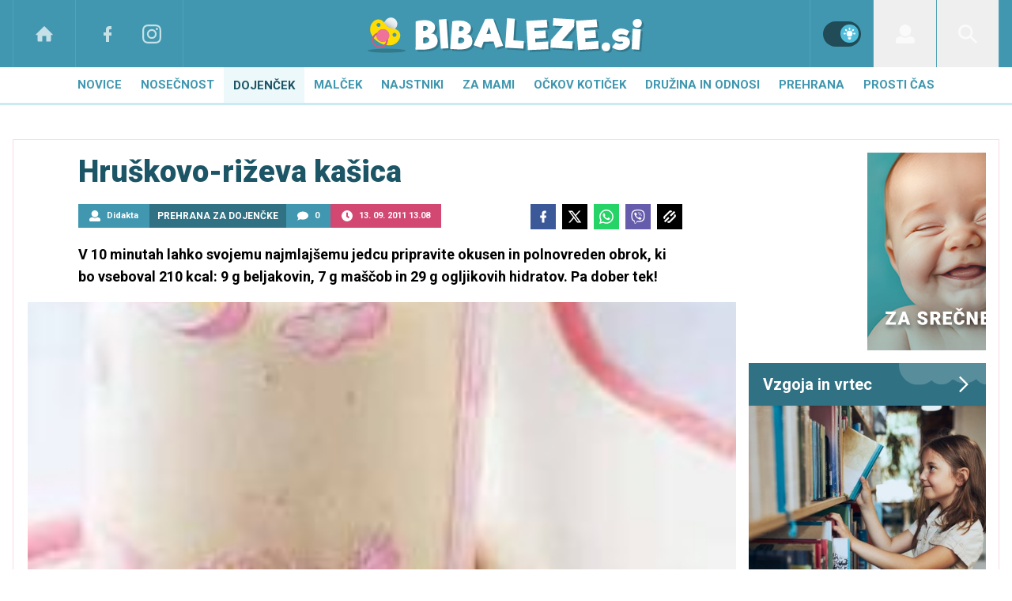

--- FILE ---
content_type: text/html; charset=UTF-8
request_url: https://prijava.24ur.com/sso
body_size: 82
content:
<!DOCTYPE html>
<html>
    <head>
        <title>SSO</title>
    </head>
    <body>
        <script>
            const msg = {"jwt": "", "deviceId": ""};
            window.parent.postMessage(msg, '*');
        </script>
    </body>
</html>

--- FILE ---
content_type: text/css; charset=utf-8
request_url: https://www.bibaleze.si/assets/build/main-4M4PN2EC.css
body_size: 119924
content:
#menu_search_modal{display:none}.search-opened #menu_search_modal{display:block}.menu .menu-login,.menu .weather{background-color:#d3d3d3}.pagination-selected{background-color:#752b8e}*,:before,:after{--tw-border-spacing-x: 0;--tw-border-spacing-y: 0;--tw-translate-x: 0;--tw-translate-y: 0;--tw-rotate: 0;--tw-skew-x: 0;--tw-skew-y: 0;--tw-scale-x: 1;--tw-scale-y: 1;--tw-pan-x: ;--tw-pan-y: ;--tw-pinch-zoom: ;--tw-scroll-snap-strictness: proximity;--tw-gradient-from-position: ;--tw-gradient-via-position: ;--tw-gradient-to-position: ;--tw-ordinal: ;--tw-slashed-zero: ;--tw-numeric-figure: ;--tw-numeric-spacing: ;--tw-numeric-fraction: ;--tw-ring-inset: ;--tw-ring-offset-width: 0px;--tw-ring-offset-color: #fff;--tw-ring-color: rgba(59, 130, 246, .5);--tw-ring-offset-shadow: 0 0 #0000;--tw-ring-shadow: 0 0 #0000;--tw-shadow: 0 0 #0000;--tw-shadow-colored: 0 0 #0000;--tw-blur: ;--tw-brightness: ;--tw-contrast: ;--tw-grayscale: ;--tw-hue-rotate: ;--tw-invert: ;--tw-saturate: ;--tw-sepia: ;--tw-drop-shadow: ;--tw-backdrop-blur: ;--tw-backdrop-brightness: ;--tw-backdrop-contrast: ;--tw-backdrop-grayscale: ;--tw-backdrop-hue-rotate: ;--tw-backdrop-invert: ;--tw-backdrop-opacity: ;--tw-backdrop-saturate: ;--tw-backdrop-sepia: ;--tw-contain-size: ;--tw-contain-layout: ;--tw-contain-paint: ;--tw-contain-style: }::backdrop{--tw-border-spacing-x: 0;--tw-border-spacing-y: 0;--tw-translate-x: 0;--tw-translate-y: 0;--tw-rotate: 0;--tw-skew-x: 0;--tw-skew-y: 0;--tw-scale-x: 1;--tw-scale-y: 1;--tw-pan-x: ;--tw-pan-y: ;--tw-pinch-zoom: ;--tw-scroll-snap-strictness: proximity;--tw-gradient-from-position: ;--tw-gradient-via-position: ;--tw-gradient-to-position: ;--tw-ordinal: ;--tw-slashed-zero: ;--tw-numeric-figure: ;--tw-numeric-spacing: ;--tw-numeric-fraction: ;--tw-ring-inset: ;--tw-ring-offset-width: 0px;--tw-ring-offset-color: #fff;--tw-ring-color: rgba(59, 130, 246, .5);--tw-ring-offset-shadow: 0 0 #0000;--tw-ring-shadow: 0 0 #0000;--tw-shadow: 0 0 #0000;--tw-shadow-colored: 0 0 #0000;--tw-blur: ;--tw-brightness: ;--tw-contrast: ;--tw-grayscale: ;--tw-hue-rotate: ;--tw-invert: ;--tw-saturate: ;--tw-sepia: ;--tw-drop-shadow: ;--tw-backdrop-blur: ;--tw-backdrop-brightness: ;--tw-backdrop-contrast: ;--tw-backdrop-grayscale: ;--tw-backdrop-hue-rotate: ;--tw-backdrop-invert: ;--tw-backdrop-opacity: ;--tw-backdrop-saturate: ;--tw-backdrop-sepia: ;--tw-contain-size: ;--tw-contain-layout: ;--tw-contain-paint: ;--tw-contain-style: }*,:before,:after{box-sizing:border-box;border-width:0;border-style:solid;border-color:currentColor}:before,:after{--tw-content: ""}html,:host{line-height:1.5;-webkit-text-size-adjust:100%;-moz-tab-size:4;-o-tab-size:4;tab-size:4;font-family:Roboto,Helvetica,Arial,Roboto,sans-serif;font-feature-settings:normal;font-variation-settings:normal;-webkit-tap-highlight-color:transparent}body{margin:0;line-height:inherit}hr{height:0;color:inherit;border-top-width:1px}abbr:where([title]){-webkit-text-decoration:underline dotted;text-decoration:underline dotted}h1,h2,h3,h4,h5,h6{font-size:inherit;font-weight:inherit}a{color:inherit;text-decoration:inherit}b,strong{font-weight:bolder}code,kbd,samp,pre{font-family:ui-monospace,SFMono-Regular,Menlo,Monaco,Consolas,Liberation Mono,Courier New,monospace;font-feature-settings:normal;font-variation-settings:normal;font-size:1em}small{font-size:80%}sub,sup{font-size:75%;line-height:0;position:relative;vertical-align:baseline}sub{bottom:-.25em}sup{top:-.5em}table{text-indent:0;border-color:inherit;border-collapse:collapse}button,input,optgroup,select,textarea{font-family:inherit;font-feature-settings:inherit;font-variation-settings:inherit;font-size:100%;font-weight:inherit;line-height:inherit;letter-spacing:inherit;color:inherit;margin:0;padding:0}button,select{text-transform:none}button,input:where([type=button]),input:where([type=reset]),input:where([type=submit]){-webkit-appearance:button;background-color:transparent;background-image:none}:-moz-focusring{outline:auto}:-moz-ui-invalid{box-shadow:none}progress{vertical-align:baseline}::-webkit-inner-spin-button,::-webkit-outer-spin-button{height:auto}[type=search]{-webkit-appearance:textfield;outline-offset:-2px}::-webkit-search-decoration{-webkit-appearance:none}::-webkit-file-upload-button{-webkit-appearance:button;font:inherit}summary{display:list-item}blockquote,dl,dd,h1,h2,h3,h4,h5,h6,hr,figure,p,pre{margin:0}fieldset{margin:0;padding:0}legend{padding:0}ol,ul,menu{list-style:none;margin:0;padding:0}dialog{padding:0}textarea{resize:vertical}input::-moz-placeholder,textarea::-moz-placeholder{opacity:1;color:#9ca3af}input::placeholder,textarea::placeholder{opacity:1;color:#9ca3af}button,[role=button]{cursor:pointer}:disabled{cursor:default}img,svg,video,canvas,audio,iframe,embed,object{display:block;vertical-align:middle}img,video{max-width:100%;height:auto}[hidden]:where(:not([hidden=until-found])){display:none}@tailwind utilities;body{-webkit-font-smoothing:antialiased;-moz-osx-font-smoothing:grayscale}.rel-center{display:flex;height:100%;width:100%;align-items:center;justify-content:center}.transition-300{transition:all .3s ease-in-out}.transition-800{transition-property:color,background-color,border-color,text-decoration-color,fill,stroke,opacity,box-shadow,transform,filter,backdrop-filter;transition-duration:.8s;transition-timing-function:cubic-bezier(.4,0,.2,1)}a{--tw-text-opacity: 1;color:rgba(64,151,175,var(--tw-text-opacity, 1));transition:all .3s ease-in-out}a:hover{--tw-text-opacity: 1;color:rgba(80,189,219,var(--tw-text-opacity, 1))}a:is(.dark *){--tw-text-opacity: 1;color:rgba(167,222,237,var(--tw-text-opacity, 1))}.img-blur{filter:blur(8px)}.transform50{transform:translate(-50%,-50%)}input[type=checkbox],input[type=radio]{accent-color:#73CAE2}.block-imp{display:block!important}.custom-radio{position:absolute;left:-99999px}.branded picture .custom-radio{position:relative}.custom-radio:checked,.custom-radio:not(:checked){position:absolute;left:-99999px}.branded picture .custom-radio:checked,.branded picture .custom-radio:not(:checked){position:relative}.custom-radio:checked+label,.custom-radio:not(:checked)+label{position:relative;margin-right:.375rem;margin-left:0;padding-left:1.75rem;line-height:1.5rem;font-size:1.25rem;font-weight:700;transition-property:all;transition-duration:.15s;transition-timing-function:cubic-bezier(.4,0,.2,1)}.custom-radio:checked+label:before,.custom-radio:not(:checked)+label:before{content:"";position:absolute;left:0;top:.125rem;height:1.25rem;width:1.25rem;border-radius:9999px;border-width:2px;border-color:#00000080;transition-property:all;transition-timing-function:cubic-bezier(.4,0,.2,1);transition-delay:50ms;transition-duration:.15s}.branded picture .custom-radio:checked+label:before,.branded picture .custom-radio:not(:checked)+label:before{position:relative}.custom-radio:checked+label:after,.custom-radio:not(:checked)+label:after{content:"";position:absolute;left:.25rem;top:.375rem;height:.75rem;width:.75rem;border-radius:9999px;--tw-bg-opacity: 1;background-color:rgba(255,255,255,var(--tw-bg-opacity, 1));opacity:0;transition-property:all;transition-timing-function:cubic-bezier(.4,0,.2,1);transition-duration:.21s}.branded picture .custom-radio:checked+label:after,.branded picture .custom-radio:not(:checked)+label:after{position:relative}.custom-radio:checked+label:after,.custom-radio:not(:checked)+label:after{transform:scale(0)}.custom-radio:checked+label{--tw-text-opacity: 1 !important;color:rgba(255,255,255,var(--tw-text-opacity, 1))!important}.custom-radio:checked+label:before{--tw-border-opacity: 1 !important;border-color:rgba(255,255,255,var(--tw-border-opacity, 1))!important}.custom-radio:checked+label:after{--tw-scale-x: 1 !important;--tw-scale-y: 1 !important;transform:translate(var(--tw-translate-x),var(--tw-translate-y)) rotate(var(--tw-rotate)) skew(var(--tw-skew-x)) skewY(var(--tw-skew-y)) scaleX(var(--tw-scale-x)) scaleY(var(--tw-scale-y))!important;opacity:1!important}.container{margin-left:auto;margin-right:auto;max-width:82rem;transition:all .3s ease-in-out}@media (min-width: 1024px){.container{padding-left:1rem;padding-right:1rem}}.main{width:100%}@media (min-width: 1200px){.main{width:calc(100% - 18.75rem)}}.sidebar{margin-left:auto;margin-right:auto;width:100%}@media (min-width: 640px){.sidebar{width:auto}}@media (min-width: 1200px){.sidebar{width:100%;max-width:332px}}.sidebar__box{padding:1rem;padding-top:0}.sidebar__box:first-child{padding-top:1rem}@media (min-width: 1024px){.sidebar__box{padding-right:0}}@media (min-width: 1200px){.sidebar__box{padding-right:1rem}}.sidebar__box a{display:flex;justify-content:center}.sidebar__box:has(#banner_51 span:empty),.sidebar__box:has(span.iframe_placeholder:empty){padding:0}.icon{fill:currentColor}.media{position:relative;height:0;overflow:hidden;--tw-bg-opacity: 1;background-color:rgba(234,79,128,var(--tw-bg-opacity, 1));backface-visibility:hidden}.media:before{position:absolute!important;inset:0!important;background-size:60%!important;opacity:.3!important}.branded picture .media:before{position:relative}.media:before{content:"";background:url('data:image/svg+xml,<?xml version="1.0" encoding="utf-8"?>%0A<!-- Generator: Adobe Illustrator 23.0.1, SVG Export Plug-In . SVG Version: 6.00 Build 0)  -->%0A<svg version="1.1" id="Layer_1" xmlns="http://www.w3.org/2000/svg" xmlns:xlink="http://www.w3.org/1999/xlink" x="0px" y="0px"%0A%09 viewBox="0 0 646 91" style="enable-background:new 0 0 646 91;" xml:space="preserve">%0A<style type="text/css">%0A%09.st0{opacity:0.2;}%0A%09.st1{fill:%23FFFFFF;}%0A%09.st2{opacity:0.9;fill:%23FFFFFF;}%0A%09.st3{fill:url(%23SVGID_1_);}%0A%09.st4{fill:%23FFDD00;}%0A%09.st5{fill:%23EE7299;}%0A%09.st6{fill:%23D15A85;}%0A<\/style>%0A<g>%0A%09<g>%0A%09%09<g class="st0">%0A%09%09%09<path d="M153.79,49.98c2.67,0,5.08,0.76,7.23,2.27c2.15,1.52,3.87,3.62,5.14,6.32c1.27,2.7,1.91,5.72,1.91,9.05%0A%09%09%09%09c0,6.91-3.09,12.05-9.28,15.42c-6.19,3.37-15.68,5.05-28.47,5.05H116.5l0.36-66.22c2.18-1.33,5.53-2.26,10.05-2.77%0A%09%09%09%09c4.52-0.51,8.81-0.77,12.87-0.77c3.76,0,7.37,0.73,10.82,2.18c3.46,1.46,6.26,3.43,8.41,5.91c2.15,2.49,3.23,5.25,3.23,8.28%0A%09%09%09%09c0,3.7-0.96,7.04-2.87,10.01c-1.91,2.97-4.41,4.76-7.5,5.37C152.3,50.01,152.94,49.98,153.79,49.98z M143.47,33.6%0A%09%09%09%09c-1.3-1.03-2.99-1.55-5.05-1.55c-1.52,0-2.94,0.33-4.28,1v10.37c0.73,0.24,1.61,0.36,2.64,0.36c2.24,0,4.24-0.61,6-1.82%0A%09%09%09%09c1.76-1.21,2.64-2.67,2.64-4.37C145.42,35.97,144.77,34.63,143.47,33.6z M145.47,70.9c2.09-1.58,3.14-3.52,3.14-5.82%0A%09%09%09%09c0-1.88-0.79-3.4-2.37-4.55c-1.58-1.15-3.52-1.73-5.82-1.73c-2.31,0-4.4,0.52-6.28,1.55v12.19c1.15,0.49,2.39,0.73,3.73,0.73%0A%09%09%09%09C140.84,73.26,143.38,72.47,145.47,70.9z"/>%0A%09%09%09<path d="M170.89,16.9l17.59-1.36l4.79,68.97l-17.59,1.36L170.89,16.9z"/>%0A%09%09%09<path d="M236.45,51.57c2.61,0.19,4.91,1.09,6.91,2.72c2,1.63,3.53,3.81,4.58,6.53c1.06,2.73,1.47,5.72,1.24,8.98%0A%09%09%09%09c-0.48,6.75-3.86,11.56-10.14,14.42c-6.28,2.86-15.67,3.84-28.17,2.95l-13.51-0.96l4.96-64.67c2.23-1.15,5.56-1.82,10.01-2.01%0A%09%09%09%09c4.45-0.19,8.66-0.14,12.63,0.14c3.67,0.26,7.15,1.22,10.42,2.88c3.28,1.66,5.88,3.78,7.81,6.36c1.93,2.58,2.79,5.35,2.58,8.31%0A%09%09%09%09c-0.26,3.61-1.42,6.81-3.49,9.58c-2.07,2.77-4.64,4.35-7.7,4.72C234.99,51.49,235.62,51.51,236.45,51.57z M227.5,34.85%0A%09%09%09%09c-1.2-1.1-2.81-1.72-4.82-1.86c-1.48-0.11-2.9,0.12-4.25,0.68l-0.72,10.13c0.69,0.29,1.54,0.47,2.55,0.54%0A%09%09%09%09c2.19,0.16,4.19-0.3,5.99-1.36c1.8-1.06,2.76-2.42,2.88-4.08C229.25,37.3,228.7,35.95,227.5,34.85z M226.86,71.43%0A%09%09%09%09c2.15-1.39,3.31-3.22,3.47-5.47c0.13-1.84-0.53-3.37-1.99-4.61c-1.46-1.23-3.32-1.93-5.57-2.09c-2.25-0.16-4.33,0.2-6.24,1.07%0A%09%09%09%09l-0.85,11.91c1.09,0.55,2.29,0.88,3.59,0.97C222.18,73.42,224.71,72.82,226.86,71.43z"/>%0A%09%09%09<path d="M298.54,68.72l-23.09,0.72l-5.31,14.66l-18.44-6.82l27.69-61.86l18.19-0.45l23.62,63.8l-18.03,5L298.54,68.72z%0A%09%09%09%09 M293,50.71l-4.94-16.21L282.08,51L293,50.71z"/>%0A%09%09%09<path d="M369.43,67.7l-1.18,18.15l-42.66-2.78l4.51-69.17l18.15,1.18l-3.33,51.01L369.43,67.7z"/>%0A%09%09%09<path d="M426.26,68.74l0.42,18.19l-47.99,2.2l-3.96-69.06l47.98-2.65l1.69,18.16l-30.73,1.07l0.53,7.18l25.54-1.13l1.33,18.17%0A%09%09%09%09l-25.36,1.13l0.65,8.63L426.26,68.74z"/>%0A%09%09%09<path d="M486.55,33.95l-28.36,33.08l25.24,1.54l-1.09,17.8l-50.94-3.11l1.07-17.52l28.08-33.1l-23.52-1.34l1.08-17.7l49.49,2.93%0A%09%09%09%09L486.55,33.95z"/>%0A%09%09%09<path d="M543.23,67.76l0.68,18.18l-47.95,2.89l-4.95-68.99l47.94-3.34l1.95,18.13l-30.71,1.51l0.63,7.17l25.52-1.5l1.59,18.15%0A%09%09%09%09l-25.34,1.5l0.78,8.62L543.23,67.76z"/>%0A%09%09%09<path d="M553.93,88.82c-1.94-2.12-2.91-4.61-2.91-7.46c0-1.94,0.5-3.71,1.5-5.32c1-1.61,2.3-2.87,3.91-3.77%0A%09%09%09%09c1.61-0.91,3.32-1.36,5.14-1.36c2.61,0,4.84,0.91,6.69,2.73c1.85,1.82,2.77,4.27,2.77,7.37c0,3.09-0.93,5.7-2.77,7.82%0A%09%09%09%09c-1.85,2.12-4.2,3.18-7.05,3.18C558.29,92,555.87,90.94,553.93,88.82z"/>%0A%09%09%09<path d="M609.81,55.29c-2.82-1.33-5.32-2.28-7.48-2.84c-2.16-0.56-4.21-0.77-6.15-0.65c-1.82,0.12-3.3,0.49-4.44,1.11%0A%09%09%09%09c-1.14,0.62-1.69,1.36-1.63,2.2c0.1,1.51,2.27,2.13,6.5,1.85c6.17-0.4,11.06,0.49,14.67,2.68c3.61,2.19,5.55,5.44,5.83,9.74%0A%09%09%09%09c0.21,3.27-0.6,6.34-2.45,9.23c-1.85,2.89-4.43,5.26-7.74,7.12c-3.31,1.86-7,2.92-11.05,3.19c-3.99,0.26-7.85-0.23-11.58-1.47%0A%09%09%09%09s-6.73-3.04-9.01-5.38l8.49-10.95c1.54,1.18,3.26,2.05,5.19,2.62c1.92,0.57,3.85,0.8,5.79,0.67c1.87-0.12,3.44-0.54,4.7-1.27%0A%09%09%09%09c1.26-0.72,1.86-1.54,1.8-2.44c-0.05-0.73-0.51-1.21-1.37-1.46c-0.87-0.25-2.3-0.31-4.3-0.17c-0.36,0.08-0.9,0.15-1.63,0.2%0A%09%09%09%09c-3.03,0.2-5.93-0.29-8.71-1.48c-2.78-1.18-5.07-2.87-6.85-5.07c-1.78-2.19-2.76-4.62-2.94-7.28c-0.18-2.78,0.58-5.45,2.3-7.99%0A%09%09%09%09c1.72-2.54,4.1-4.66,7.15-6.35c3.05-1.69,6.33-2.65,9.84-2.88c3.51-0.23,7.08,0.24,10.71,1.39c3.63,1.16,6.98,2.88,10.05,5.18%0A%09%09%09%09L609.81,55.29z"/>%0A%09%09%09<path d="M628.59,34.33c-1.59-1.06-2.85-2.45-3.79-4.17c-0.93-1.71-1.33-3.51-1.18-5.38c0.22-2.9,1.51-5.23,3.87-7%0A%09%09%09%09c2.35-1.76,5.08-2.53,8.16-2.29c2.9,0.22,5.18,1.28,6.83,3.17c1.65,1.89,2.36,4.29,2.14,7.19c-0.25,3.21-1.42,5.78-3.51,7.71%0A%09%09%09%09c-2.1,1.94-4.59,2.79-7.5,2.57C631.86,35.99,630.18,35.39,628.59,34.33z M623.46,38.82l18.96,1.46l-3.69,48.07L621.22,87%0A%09%09%09%09L623.46,38.82z"/>%0A%09%09</g>%0A%09%09<g>%0A%09%09%09<path class="st1" d="M149.15,45.61c2.67,0,5.08,0.76,7.23,2.27c2.15,1.52,3.87,3.62,5.14,6.32c1.27,2.7,1.91,5.72,1.91,9.05%0A%09%09%09%09c0,6.91-3.09,12.05-9.28,15.42c-6.19,3.37-15.68,5.05-28.47,5.05h-13.83l0.36-66.22c2.18-1.33,5.53-2.26,10.05-2.77%0A%09%09%09%09c4.52-0.51,8.81-0.77,12.87-0.77c3.76,0,7.37,0.73,10.82,2.18c3.46,1.46,6.26,3.43,8.41,5.91c2.15,2.49,3.23,5.25,3.23,8.28%0A%09%09%09%09c0,3.7-0.96,7.04-2.87,10.01c-1.91,2.97-4.41,4.76-7.5,5.37C147.67,45.64,148.3,45.61,149.15,45.61z M138.83,29.23%0A%09%09%09%09c-1.3-1.03-2.99-1.55-5.05-1.55c-1.52,0-2.94,0.33-4.28,1v10.37c0.73,0.24,1.61,0.36,2.64,0.36c2.24,0,4.24-0.61,6-1.82%0A%09%09%09%09c1.76-1.21,2.64-2.67,2.64-4.37C140.78,31.6,140.13,30.27,138.83,29.23z M140.83,66.53c2.09-1.58,3.14-3.52,3.14-5.82%0A%09%09%09%09c0-1.88-0.79-3.4-2.37-4.55c-1.58-1.15-3.52-1.73-5.82-1.73c-2.31,0-4.4,0.52-6.28,1.55v12.19c1.15,0.49,2.39,0.73,3.73,0.73%0A%09%09%09%09C136.2,68.89,138.74,68.11,140.83,66.53z"/>%0A%09%09%09<path class="st1" d="M166.25,12.53l17.59-1.36l4.79,68.97l-17.59,1.36L166.25,12.53z"/>%0A%09%09%09<path class="st1" d="M231.81,47.2c2.61,0.19,4.91,1.09,6.91,2.72c2,1.63,3.53,3.81,4.58,6.53c1.06,2.73,1.47,5.72,1.24,8.98%0A%09%09%09%09c-0.48,6.75-3.86,11.56-10.14,14.42c-6.28,2.86-15.67,3.84-28.17,2.95l-13.51-0.96l4.96-64.67c2.23-1.15,5.56-1.82,10.01-2.01%0A%09%09%09%09c4.45-0.19,8.66-0.14,12.63,0.14c3.67,0.26,7.15,1.22,10.42,2.88c3.28,1.66,5.88,3.78,7.81,6.36c1.93,2.58,2.79,5.35,2.58,8.31%0A%09%09%09%09c-0.26,3.61-1.42,6.81-3.49,9.58c-2.07,2.77-4.64,4.35-7.7,4.72C230.35,47.13,230.98,47.14,231.81,47.2z M222.86,30.49%0A%09%09%09%09c-1.2-1.1-2.81-1.72-4.82-1.86c-1.48-0.11-2.9,0.12-4.25,0.68l-0.72,10.13c0.69,0.29,1.54,0.47,2.55,0.54%0A%09%09%09%09c2.19,0.16,4.19-0.3,5.99-1.36c1.8-1.06,2.76-2.42,2.88-4.08C224.61,32.93,224.06,31.58,222.86,30.49z M222.22,67.06%0A%09%09%09%09c2.15-1.39,3.31-3.22,3.47-5.47c0.13-1.84-0.53-3.37-1.99-4.61c-1.46-1.23-3.32-1.93-5.57-2.09c-2.25-0.16-4.33,0.2-6.24,1.07%0A%09%09%09%09l-0.85,11.91c1.09,0.55,2.29,0.88,3.59,0.97C217.54,69.05,220.07,68.46,222.22,67.06z"/>%0A%09%09%09<path class="st1" d="M293.9,64.35l-23.09,0.72l-5.31,14.66l-18.44-6.82l27.69-61.86l18.19-0.45l23.62,63.8l-18.03,5L293.9,64.35z%0A%09%09%09%09 M288.36,46.34l-4.94-16.21l-5.98,16.5L288.36,46.34z"/>%0A%09%09%09<path class="st1" d="M364.8,63.34l-1.18,18.15l-42.66-2.78l4.51-69.17l18.15,1.18l-3.33,51.01L364.8,63.34z"/>%0A%09%09%09<path class="st1" d="M421.62,64.38l0.42,18.19l-47.99,2.2L370.1,15.7l47.98-2.65l1.69,18.16l-30.73,1.07l0.53,7.18l25.54-1.13%0A%09%09%09%09l1.33,18.17l-25.36,1.13l0.65,8.63L421.62,64.38z"/>%0A%09%09%09<path class="st1" d="M481.91,29.58l-28.36,33.08l25.24,1.54L477.71,82l-50.94-3.11l1.07-17.52l28.08-33.1l-23.52-1.34l1.08-17.7%0A%09%09%09%09l49.49,2.93L481.91,29.58z"/>%0A%09%09%09<path class="st1" d="M538.59,63.39l0.68,18.18l-47.95,2.89l-4.95-68.99l47.94-3.34l1.95,18.13l-30.71,1.51l0.63,7.17l25.52-1.5%0A%09%09%09%09l1.59,18.15l-25.34,1.5l0.78,8.62L538.59,63.39z"/>%0A%09%09%09<path class="st1" d="M549.29,84.45c-1.94-2.12-2.91-4.61-2.91-7.46c0-1.94,0.5-3.71,1.5-5.32c1-1.61,2.3-2.87,3.91-3.77%0A%09%09%09%09c1.61-0.91,3.32-1.36,5.14-1.36c2.61,0,4.84,0.91,6.69,2.73c1.85,1.82,2.77,4.27,2.77,7.37c0,3.09-0.93,5.7-2.77,7.82%0A%09%09%09%09c-1.85,2.12-4.2,3.18-7.05,3.18C553.66,87.63,551.23,86.57,549.29,84.45z"/>%0A%09%09%09<path class="st1" d="M605.17,50.92c-2.82-1.33-5.32-2.28-7.48-2.84c-2.16-0.56-4.21-0.77-6.15-0.65%0A%09%09%09%09c-1.82,0.12-3.3,0.49-4.44,1.11c-1.14,0.62-1.69,1.36-1.63,2.2c0.1,1.51,2.27,2.13,6.5,1.85c6.17-0.4,11.06,0.49,14.67,2.68%0A%09%09%09%09c3.61,2.19,5.55,5.44,5.83,9.74c0.21,3.27-0.6,6.34-2.45,9.23c-1.85,2.89-4.43,5.26-7.74,7.12c-3.31,1.86-7,2.92-11.05,3.19%0A%09%09%09%09c-3.99,0.26-7.85-0.23-11.58-1.47c-3.73-1.24-6.73-3.04-9.01-5.38l8.49-10.95c1.54,1.18,3.26,2.05,5.19,2.62%0A%09%09%09%09c1.92,0.57,3.85,0.8,5.79,0.67c1.87-0.12,3.44-0.54,4.7-1.27c1.26-0.72,1.86-1.54,1.8-2.44c-0.05-0.73-0.51-1.21-1.37-1.46%0A%09%09%09%09c-0.87-0.25-2.3-0.31-4.3-0.17c-0.36,0.08-0.9,0.15-1.63,0.2c-3.03,0.2-5.93-0.29-8.71-1.48c-2.78-1.18-5.07-2.87-6.85-5.07%0A%09%09%09%09c-1.78-2.19-2.76-4.62-2.94-7.28c-0.18-2.78,0.58-5.45,2.3-7.99c1.72-2.54,4.1-4.66,7.15-6.35c3.05-1.69,6.33-2.65,9.84-2.88%0A%09%09%09%09c3.51-0.23,7.08,0.24,10.71,1.39c3.63,1.16,6.98,2.88,10.05,5.18L605.17,50.92z"/>%0A%09%09%09<path class="st1" d="M623.96,29.96c-1.59-1.06-2.85-2.45-3.79-4.17c-0.93-1.71-1.33-3.51-1.18-5.38c0.22-2.9,1.51-5.23,3.87-7%0A%09%09%09%09c2.35-1.76,5.08-2.53,8.16-2.29c2.9,0.22,5.18,1.28,6.83,3.17c1.65,1.89,2.36,4.29,2.14,7.19c-0.25,3.21-1.42,5.78-3.51,7.71%0A%09%09%09%09c-2.1,1.94-4.59,2.79-7.5,2.57C627.22,31.63,625.55,31.03,623.96,29.96z M618.82,34.45l18.96,1.46l-3.69,48.07l-17.5-1.34%0A%09%09%09%09L618.82,34.45z"/>%0A%09%09</g>%0A%09</g>%0A%09<g>%0A%09%09<ellipse class="st0" cx="44.5" cy="86.12" rx="44.5" ry="4.88"/>%0A%09%09<g>%0A%09%09%09<path class="st2" d="M40.64,42.37L40.64,42.37c-6.71-4.68-8.35-13.92-3.67-20.62l5.25-7.53c4.68-6.71,13.92-8.35,20.62-3.67l0,0%0A%09%09%09%09c6.71,4.68,8.35,13.92,3.67,20.62l-5.25,7.53C56.58,45.4,47.35,47.05,40.64,42.37z"/>%0A%09%09%09<linearGradient id="SVGID_1_" gradientUnits="userSpaceOnUse" x1="63.0298" y1="10.0052" x2="40.8326" y2="42.3449">%0A%09%09%09%09<stop  offset="0.0146" style="stop-color:%23FFFFFF;stop-opacity:0"/>%0A%09%09%09%09<stop  offset="0.9625" style="stop-color:%23737373"/>%0A%09%09%09</linearGradient>%0A%09%09%09<path class="st3" d="M40.64,42.37L40.64,42.37c-6.71-4.68-8.35-13.92-3.67-20.62l6.25-8.53c4.68-6.71,12.92-7.35,19.62-2.67l0,0%0A%09%09%09%09c6.71,4.68,8.35,13.92,3.67,20.62l-5.25,7.53C56.58,45.4,47.35,47.05,40.64,42.37z"/>%0A%09%09%09<g>%0A%09%09%09%09<g>%0A%09%09%09%09%09<path class="st4" d="M60.13,34.34c-8.27-0.66-14.87-3.76-19.32-10.91c-0.93-1.49-1.78-3.03-2.8-4.45%0A%09%09%09%09%09%09c-4.41-6.21-12.85-8.61-19.56-5.18C9.88,18.18,6.26,25.85,5.72,35.06c-0.4,6.85,2.63,12.67,6.5,18.09%0A%09%09%09%09%09%09c0.6,0.09,0.89-0.35,1.09-0.75c1.97-3.97,5.38-6.4,9.08-8.5c0.98-0.74,1.54-1.82,2.29-2.75c4.86-6.13,12.95-7.43,19.49-3.14%0A%09%09%09%09%09%09c4.92,3.23,8.61,11.32,4.38,18.66c-0.56,0.97-1.17,1.91-1.38,3.03c-0.38,3.95-0.94,7.84-3.3,11.2%0A%09%09%09%09%09%09c-0.36,0.52-0.64,1.1-0.43,1.77c1.26,0.17,2.52,0.34,3.77,0.51c11.15,1.52,21.32-3.7,26.46-13.59%0A%09%09%09%09%09%09C80.06,47.32,73.81,35.43,60.13,34.34z M24.55,29.96c-2.47-0.49-4.17-3.07-3.68-5.58c0.47-2.39,3.25-4.23,5.61-3.71%0A%09%09%09%09%09%09c2.51,0.55,4.11,3.07,3.59,5.62C29.53,28.9,27.16,30.47,24.55,29.96z M61.46,53.26c-2.39-0.66-4.03-3.5-3.36-5.83%0A%09%09%09%09%09%09c0.69-2.41,3.45-3.99,5.82-3.33c2.47,0.68,3.99,3.32,3.33,5.78C66.62,52.28,63.81,53.92,61.46,53.26z"/>%0A%09%09%09%09%09<path class="st4" d="M41.61,63.64c-6.31,2.74-13.21,1.04-17.63-4.22c-2.78-3.31-3.29-7.23-3.47-11.29%0A%09%09%09%09%09%09c-3.11,2.09-5.47,4.73-6.38,8.47c6.89,7.39,15.22,12.49,24.81,15.58c2.79-2.24,4.13-5.31,4.91-8.69%0A%09%09%09%09%09%09C43.02,62.34,42.28,63.35,41.61,63.64z"/>%0A%09%09%09%09</g>%0A%09%09%09%09<path class="st5" d="M47.14,59.84c-1.36,0.98-2.89,1.81-3.3,3.65c-3.13,1.17-6.25,2.22-9.69,2.08%0A%09%09%09%09%09c-7.33-0.32-15.95-8.74-13.65-17.43c-0.01-1.47,1.4-2.57,1.04-4.13c0.43-0.57,0.9-1.11,1.28-1.71%0A%09%09%09%09%09c4.17-6.4,11.43-8.73,18.52-5.92c6.37,2.53,10.09,9.61,8.79,16.77C49.69,55.62,48.19,57.63,47.14,59.84z"/>%0A%09%09%09%09<path class="st6" d="M47.14,59.84c0.21,4.93-1.24,9.31-4.28,13.19c-7.86,8.96-21.11,8.62-28.35-0.01%0A%09%09%09%09%09c-4.9-5.84-5.57-12.47-2.87-19.51c2.19-4.33,5.25-7.74,9.91-9.51c1.41,1.62-0.38,2.75-0.63,4.12c-1.52,1.87-3.68,3.15-4.85,5.36%0A%09%09%09%09%09c-0.55,1.04-1.12,2.05-1.34,3.23c-3.3,9.77,4.89,20.33,16.05,18.84c2.97-0.4,5.64-1.6,7.81-3.77c2.49-2.26,3.89-5.15,4.73-8.35%0A%09%09%09%09%09C43.91,61.5,44.9,60.01,47.14,59.84z"/>%0A%09%09%09</g>%0A%09%09</g>%0A%09</g>%0A</g>%0A</svg>%0A') 50% no-repeat}.media-object{position:absolute;top:0;left:0;display:flex;height:100%;width:100%;align-items:center;color:transparent}.branded picture .media-object{position:relative}.media--splashL{padding-bottom:calc(400 / 607 * 100%)}@media (min-width: 640px){.media--splashL{padding-bottom:calc(400 / 991 * 100%)}}@media (min-width: 1024px){.media--splashL{padding-bottom:calc(400 / 991 * 100%)}}@media (min-width: 1200px){.media--splashL{padding-bottom:calc(444 / 604 * 100%)}}.media--splashS{padding-bottom:calc(400 / 607 * 100%)}@media (min-width: 640px){.media--splashS{padding-bottom:calc(320 / 491 * 100%)}}@media (min-width: 1024px){.media--splashS{padding-bottom:calc(220 / 568 * 100%)}}@media (min-width: 1200px){.media--splashS{padding-bottom:calc(221 / 298 * 100%)}}.media--splashO{padding-bottom:calc(400 / 607 * 100%)}@media (min-width: 640px){.media--splashO{padding-bottom:calc(400 / 991 * 100%)}}@media (min-width: 1024px){.media--splashO{padding-bottom:calc(500 / 1137 * 100%)}}@media (min-width: 1200px){.media--splashO{padding-bottom:calc(445 / 876 * 100%)}}.media--focus{padding-bottom:calc(400 / 600 * 100%)}@media (min-width: 640px){.media--focus{padding-bottom:calc(500 / 700 * 100%)}}@media (min-width: 1024px){.media--focus{padding-bottom:calc(1200 / 1100 * 100%)}}@media (min-width: 1200px){.media--focus{padding-bottom:calc(550 / 500 * 100%)}}.media--other{padding-bottom:calc(400 / 604 * 100%)}@media (min-width: 640px){.media--other{padding-bottom:calc(300 / 488 * 100%)}}@media (min-width: 1024px){.media--other{padding-bottom:calc(350 / 600 * 100%)}}@media (min-width: 1200px){.media--other{padding-bottom:60%}}.media--archive{padding-bottom:50%}@media (min-width: 640px){.media--archive{padding-bottom:calc(292 / 486 * 100%)}}@media (min-width: 1024px){.media--archive{padding-bottom:calc(220 / 366 * 100%)}}@media (min-width: 1200px){.media--archive{padding-bottom:calc(180 / 300 * 100%)}}.media--search{padding-bottom:calc(280 / 600 * 100%)}@media (min-width: 640px){.media--search{padding-bottom:70%}}@media (min-width: 1024px){.media--search{padding-bottom:calc(200 / 286 * 100%)}}.media--other-33p{padding-bottom:50%}@media (min-width: 640px){.media--other-33p{padding-bottom:calc(230 / 620 * 100%)}}@media (min-width: 1024px){.media--other-33p{padding-bottom:calc(230 / 620 * 100%)}}@media (min-width: 1200px){.media--other-33p{padding-bottom:calc(230 / 620 * 100%)}}.card-overlay{position:relative;display:block;overflow:hidden}.card-overlay:hover .card-overlay__img:after{background-color:#00000080;opacity:.9}.card-overlay:hover .card-overlay__img-NObg:after{background-color:transparent!important}.card-overlay:hover .card-overlay__img-splash:after{background-color:transparent!important;opacity:.7!important}.card-overlay__img{will-change:transform;transition-property:color,background-color,border-color,text-decoration-color,fill,stroke,opacity,box-shadow,transform,filter,backdrop-filter;transition-duration:.8s;transition-timing-function:cubic-bezier(.4,0,.2,1)}.card-overlay__img:after{position:absolute;inset:0;z-index:10;background-color:#00000059;background-size:100% 80%;opacity:.9;transition:all .3s ease-in-out}.branded picture .card-overlay__img:after{position:relative}.card-overlay__img:after{content:""}.card-overlay__img-splash:after{background-color:transparent;background-image:linear-gradient(to top,var(--tw-gradient-stops));--tw-gradient-from: #000000 var(--tw-gradient-from-position);--tw-gradient-to: rgba(0, 0, 0, 0) var(--tw-gradient-to-position);--tw-gradient-stops: var(--tw-gradient-from), var(--tw-gradient-to);--tw-gradient-to: transparent var(--tw-gradient-to-position);background-size:100% 100%;opacity:.5;transition:all .3s ease-in-out}.card-overlay__img-NObg:after{background-color:transparent}.card-overlay__content{position:absolute;bottom:0;left:0;width:100%;padding:1rem}.branded picture .card-overlay__content{position:relative}.card-overlay__icons{position:absolute;left:0;top:0;z-index:20;margin:1rem;display:flex}.branded picture .card-overlay__icons{position:relative}.card-overlay__icons .icon{margin-right:.5rem;height:2rem;width:2rem;background-color:#00000080;padding:.375rem;--tw-text-opacity: 1;color:rgba(255,255,255,var(--tw-text-opacity, 1))}.card-overlay__icons .icon:last-child{margin-right:0}.card-overlay__pr{position:absolute;right:0;top:0;z-index:10;margin-top:.5rem}.branded picture .card-overlay__pr{position:relative}.card-overlay__sn:before{position:absolute;inset:0;z-index:10;background-size:100% 80%;transition:all .3s ease-in-out}.branded picture .card-overlay__sn:before{position:relative}.card-overlay__sn:before{content:"";background:linear-gradient(transparent,#0009) bottom no-repeat}.other__card:hover .h4 span{box-shadow:0 1px #9b9b9b}.microsite__title{overflow:hidden;--tw-text-opacity: 1;color:rgba(0,0,0,var(--tw-text-opacity, 1));font-size:14px;font-weight:600;line-height:1.2;display:-webkit-box;-webkit-line-clamp:2;-webkit-box-orient:vertical}.bg-brand-sport{background:#3d9800}.bg-brand-tv-oddaje,.bg-brand-popin{background:#ba0008}.bg-brand-10001{background:#50bddb}.bg-brand-30001{background:#f49900}.bg-brand-voyo{background:#3977d4}.bg-brand-30009{background:#54b000}.bg-brand-30002{background:#189a62}.bg-brand-10012{background:#bd9b52}.bg-brand-10002{background:#702494}.bg-brand-10010{background:#4092bc}.h1{font-size:24px;font-weight:600;line-height:1.2}.h2{font-size:1.25rem;font-weight:600;line-height:1.2}.h3{font-size:1.125rem;font-weight:600;line-height:1.2}.h4{font-size:18px;font-weight:600;line-height:1.2}.h5{font-size:16px;font-weight:600;line-height:1.2}.h6{font-size:14px;font-weight:600;line-height:1.2}.label{display:inline-block;padding:.25rem .625rem;font-size:.75rem;font-weight:700;text-transform:uppercase}.label-primary{--tw-bg-opacity: 1;background-color:rgba(48,113,131,var(--tw-bg-opacity, 1));--tw-text-opacity: 1;color:rgba(255,255,255,var(--tw-text-opacity, 1))}.label__live{position:relative;margin-left:.125rem;display:flex;align-items:center;justify-content:space-between;border-radius:.125rem;border-width:1px;--tw-border-opacity: 1;border-color:rgba(208,2,27,var(--tw-border-opacity, 1));background-color:#d0021b1a;padding-left:1.25rem;padding-right:.5rem;font-size:.75rem;font-weight:700;--tw-text-opacity: 1;color:rgba(208,2,27,var(--tw-text-opacity, 1))}.label__live:before{position:absolute;left:.5rem;height:.375rem;width:.375rem;border-radius:9999px;--tw-bg-opacity: 1;background-color:rgba(208,2,27,var(--tw-bg-opacity, 1))}.branded picture .label__live:before{position:relative}.label__live:before{content:"";top:50%;transform:translateY(-50%);animation:blink .8s ease-in-out alternate infinite}@keyframes blink{0%{opacity:1}to{opacity:0}}.pr{display:block;background-color:#00000080;padding:.188rem .313rem;font-size:.75rem;font-weight:300;text-transform:uppercase;--tw-text-opacity: 1;color:rgba(255,255,255,var(--tw-text-opacity, 1))}#comments{padding-left:1rem;padding-right:1rem}@media (min-width: 640px){#comments{padding-left:0;padding-right:0}}.comment--zero-likes{min-width:2.625rem;border-radius:.125rem;border-width:1px;border-color:#00000080;padding:.125rem;text-align:center;font-weight:700;color:#00000080}.comment--zero-likes:is(.dark *){border-color:#ffffff80;color:#ffffff80}.comment--positive{min-width:2.625rem;border-radius:.125rem;border-width:1px;--tw-border-opacity: 1;border-color:rgba(84,176,0,var(--tw-border-opacity, 1));padding:.125rem;text-align:center;font-weight:700;--tw-text-opacity: 1;color:rgba(84,176,0,var(--tw-text-opacity, 1))}.comment--negative{min-width:2.625rem;border-radius:.125rem;border-width:1px;--tw-border-opacity: 1;border-color:rgba(208,2,27,var(--tw-border-opacity, 1));padding:.125rem;text-align:center;font-weight:700;--tw-text-opacity: 1;color:rgba(208,2,27,var(--tw-text-opacity, 1))}.button{position:relative;display:inline-flex;cursor:pointer;align-items:center;justify-content:center;white-space:nowrap;padding:.75rem;text-align:center;font-size:1rem;font-weight:700;text-transform:uppercase;line-height:1.2;transition:all .3s ease-in-out}.button-small{font-size:.688rem}.button-medium{font-size:.875rem}.button-primary{--tw-bg-opacity: 1;background-color:rgba(80,189,219,var(--tw-bg-opacity, 1));--tw-text-opacity: 1;color:rgba(255,255,255,var(--tw-text-opacity, 1))}.button-primary:hover{--tw-bg-opacity: 1;background-color:rgba(115,202,226,var(--tw-bg-opacity, 1));--tw-text-opacity: 1;color:rgba(255,255,255,var(--tw-text-opacity, 1))}.button-primary:is(.dark *){--tw-text-opacity: 1;color:rgba(255,255,255,var(--tw-text-opacity, 1))}.button-secondary,.button-secondary:hover{--tw-bg-opacity: 1;background-color:rgba(234,79,128,var(--tw-bg-opacity, 1));--tw-text-opacity: 1;color:rgba(255,255,255,var(--tw-text-opacity, 1))}.button-secondary:is(.dark *){--tw-text-opacity: 1;color:rgba(255,255,255,var(--tw-text-opacity, 1))}.button-light{border-width:1px;border-color:#0000001a;background-color:transparent;color:#000c}.button-light:hover{background-color:#0000000d}.button-light:is(.dark *){color:#fffc}.button-light:is(.dark *):hover{--tw-text-opacity: 1;color:rgba(255,255,255,var(--tw-text-opacity, 1))}.button-white{border-radius:9999px;border-width:1px;border-color:#0000001a;--tw-bg-opacity: 1;background-color:rgba(255,255,255,var(--tw-bg-opacity, 1));color:#000c;transition-property:color,background-color,border-color,text-decoration-color,fill,stroke,opacity,box-shadow,transform,filter,backdrop-filter;transition-timing-function:cubic-bezier(.4,0,.2,1);transition-duration:.15s}.button-white:hover{--tw-text-opacity: 1;color:rgba(0,0,0,var(--tw-text-opacity, 1));--tw-drop-shadow: drop-shadow(0 0 6px rgba(0, 0, 0, .3));filter:var(--tw-blur) var(--tw-brightness) var(--tw-contrast) var(--tw-grayscale) var(--tw-hue-rotate) var(--tw-invert) var(--tw-saturate) var(--tw-sepia) var(--tw-drop-shadow)}.button-white:is(.dark *){--tw-text-opacity: 1;color:rgba(0,0,0,var(--tw-text-opacity, 1))}.button-white:is(.dark *):hover{--tw-text-opacity: 1;color:rgba(255,255,255,var(--tw-text-opacity, 1))}.button-disabled{pointer-events:none;cursor:not-allowed;opacity:.5}.button-active{--tw-bg-opacity: 1 !important;background-color:rgba(64,151,175,var(--tw-bg-opacity, 1))!important;--tw-text-opacity: 1 !important;color:rgba(255,255,255,var(--tw-text-opacity, 1))!important}.button-pag{margin-left:.5rem;margin-right:.5rem;padding:.25rem .375rem;font-weight:300;--tw-text-opacity: 1;color:rgba(0,0,0,var(--tw-text-opacity, 1));transition:all .3s ease-in-out}.button-pag:hover{background-color:#4097af1a}.button-pag:is(.dark *){--tw-text-opacity: 1;color:rgba(255,255,255,var(--tw-text-opacity, 1))}.button-sn{background:linear-gradient(135deg,#752b8e,#752b8e 65%,#652577 0,#752b8e)}input{border-width:0!important}.input{display:block;height:2.5rem;width:100%;cursor:pointer;border-radius:.125rem;border-width:2px;border-style:solid;border-color:#0000001a;background-color:#ffffffe6;font-size:.875rem;line-height:1.2;color:#000000e6;transition:all .3s ease-in-out}.input:hover{border-color:#0003}.input:focus{--tw-border-opacity: 1;border-color:rgba(80,189,219,var(--tw-border-opacity, 1));--tw-bg-opacity: 1;background-color:rgba(255,255,255,var(--tw-bg-opacity, 1))}.input:is(.dark *){border-color:#ffffff4d;--tw-border-opacity: 1;background-color:#ffffffb3;color:#000000e6}@supports (color: rgb(0 0 0 / 0)){.input:is(.dark *){border-color:rgb(55 65 81 / var(--tw-border-opacity, 1))}}.input:hover:is(.dark *){border-color:#fff3}.input{outline:0}.input:disabled{opacity:.3;pointer-events:none}input.input-btn{position:fixed;opacity:0;pointer-events:none}.input-btn+.button{margin-right:.5rem;width:100%;border-radius:9999px;border-width:1px;border-color:#0000001a;padding:.625rem 1rem;font-size:.75rem}.input-btn+.button:last-child{margin-right:0}.input-btn+.button:is(.dark *){--tw-border-opacity: 1;border-color:rgba(55,65,81,var(--tw-border-opacity, 1));background-color:#ffffff1a;color:#fffc}@media (min-width: 640px){.input-btn+.button{width:auto}}.input-btn:checked+.button{--tw-border-opacity: 1;border-color:rgba(80,189,219,var(--tw-border-opacity, 1));--tw-bg-opacity: 1;background-color:rgba(80,189,219,var(--tw-bg-opacity, 1));--tw-text-opacity: 1;color:rgba(255,255,255,var(--tw-text-opacity, 1))}.input-btn:checked+.button:hover{--tw-bg-opacity: 1;background-color:rgba(115,202,226,var(--tw-bg-opacity, 1));--tw-text-opacity: 1;color:rgba(255,255,255,var(--tw-text-opacity, 1))}.input-btn:checked+.button:is(.dark *){--tw-text-opacity: 1;color:rgba(255,255,255,var(--tw-text-opacity, 1))}.hide-at-start.callout{display:none}.sharev__block.hide-at-start.callout{visibility:hidden;opacity:0}.callout{margin-top:.75rem;display:flex;border-width:1px}.callout svg{display:flex;height:auto;width:2rem;align-items:center;justify-content:center;padding-top:0;padding-bottom:0;padding-left:.5rem;padding-right:.5rem;--tw-text-opacity: 1;color:rgba(255,255,255,var(--tw-text-opacity, 1))}.callout span{width:100%;padding:1rem}.callout--success{--tw-border-opacity: 1;border-color:rgba(61,152,0,var(--tw-border-opacity, 1));--tw-bg-opacity: 1;background-color:rgba(242,255,234,var(--tw-bg-opacity, 1));--tw-text-opacity: 1;color:rgba(61,152,0,var(--tw-text-opacity, 1))}.callout--success svg{--tw-bg-opacity: 1;background-color:rgba(61,152,0,var(--tw-bg-opacity, 1))}.callout--error{--tw-border-opacity: 1;border-color:rgba(186,0,8,var(--tw-border-opacity, 1));--tw-bg-opacity: 1;background-color:rgba(255,222,224,var(--tw-bg-opacity, 1));--tw-text-opacity: 1;color:rgba(186,0,8,var(--tw-text-opacity, 1))}.callout--error svg{--tw-bg-opacity: 1;background-color:rgba(186,0,8,var(--tw-bg-opacity, 1))}.comment .callout span{padding-top:.5rem!important;padding-bottom:.5rem!important;line-height:1.2!important}.timeline{position:relative;padding-left:1.25rem}@media (min-width: 1024px){.timeline{padding-left:0}}.timeline:before{content:"";width:1px;left:0;height:98.5%;position:absolute;--tw-bg-opacity: 1;background-color:rgba(64,151,175,var(--tw-bg-opacity, 1));opacity:.2}.branded picture .timeline:before{position:relative}.timeline:is(.dark *):before{--tw-bg-opacity: 1;background-color:rgba(150,215,233,var(--tw-bg-opacity, 1))}@media (min-width: 1024px){.timeline:before{left:100px}}.timeline a:nth-last-child(2){border-width:0}.timeline a:hover h4 span{box-shadow:0 1px #9b9b9b}body.takeover .container{padding-top:0}.header__sub--scrolled{transform:translateY(-100%)}.header__icon{display:flex;height:100%;width:3.75rem;align-items:center;justify-content:center;border-style:solid;border-color:#ffffff1a;color:#ffffffb3;transition:all .3s ease-in-out}.header__icon:hover{background-color:#ffffff1a;--tw-text-opacity: 1;color:rgba(255,255,255,var(--tw-text-opacity, 1))}.header__icon:focus{background-color:#ffffff1a}@media (min-width: 1024px){.header__icon{width:5rem}}.header__icon-noBg:hover{background-color:transparent}.header__icon-noBg:focus{background-color:transparent}.hamburger{margin-top:.375rem;height:.75rem;width:1.125rem;min-width:3.75rem}@media (min-width: 640px){.hamburger{min-width:5rem}}.hamburger span{margin-left:auto;margin-right:auto;display:block;height:.125rem;width:1.5rem;background-color:#ffffff80;transition:all .3s ease-in-out}.hamburger span:first-child{--tw-translate-y: -.25rem;transform:translate(var(--tw-translate-x),var(--tw-translate-y)) rotate(var(--tw-rotate)) skew(var(--tw-skew-x)) skewY(var(--tw-skew-y)) scaleX(var(--tw-scale-x)) scaleY(var(--tw-scale-y))}.hamburger span:last-child{--tw-translate-y: .25rem;transform:translate(var(--tw-translate-x),var(--tw-translate-y)) rotate(var(--tw-rotate)) skew(var(--tw-skew-x)) skewY(var(--tw-skew-y)) scaleX(var(--tw-scale-x)) scaleY(var(--tw-scale-y))}.sidenav-open .hamburger span:first-child{transform:rotate(45deg);transform-origin:40%}.sidenav-open .hamburger span:nth-child(2n){opacity:0}.sidenav-open .hamburger span:last-child{transform:rotate(-45deg);transform-origin:40%}.sidenav-open .submenu{visibility:visible;transform:translate(0)}.sidenav-open .container-sn{transform:translate(260px)}.sidenav-open .sidenav-overlay{visibility:visible;display:block;opacity:1}.sidenav-open .menu__items{left:0}.submenu{visibility:hidden;position:fixed;left:0;top:0;z-index:10;height:100%;overflow-y:auto;--tw-bg-opacity: 1;background-color:rgba(255,255,255,var(--tw-bg-opacity, 1));padding-top:4rem;transition:all .3s ease-in-out}.submenu:is(.dark *){--tw-bg-opacity: 1;background-color:rgba(75,85,99,var(--tw-bg-opacity, 1))}@media (min-width: 640px){.submenu{--tw-bg-opacity: 1;background-color:rgba(48,113,131,var(--tw-bg-opacity, 1))}}.submenu{transform:translate(-260px);width:260px}.header__link-sub{max-height:0;overflow:hidden;transition:all .3s ease-in-out;transition-property:max-height}.header__link-sub--active{background-color:#0000000d!important;font-weight:700!important;--tw-text-opacity: 1 !important;color:rgba(48,113,131,var(--tw-text-opacity, 1))!important}.header__link-sub--active:is(.dark *){background-color:#ffffff0d!important;color:#ffffffb3!important}.header__item--open .header__link-sub{max-height:25rem}.header__item--open .header__link svg{transform:rotate(180deg)}.header__link{display:flex!important;justify-content:space-between!important;border-bottom-width:1px!important;border-color:#ffffff0d!important;padding:.75rem!important;text-transform:uppercase!important;--tw-text-opacity: 1 !important;color:rgba(64,151,175,var(--tw-text-opacity, 1))!important}.header__link:hover{background-color:#0000000d!important}.header__link:is(.dark *){--tw-text-opacity: 1 !important;color:rgba(255,255,255,var(--tw-text-opacity, 1))!important}.header__link:hover:is(.dark *){background-color:#ffffff1a!important}.header__link svg{transition:all .3s ease-in-out}.header__item{border-bottom-width:1px;border-color:#0000001a}.header__item:is(.dark *){border-color:#ffffff1a}@media (min-width: 640px){.header__item{border-width:0}}.header__link-sub .header__link-sub--link{display:flex;justify-content:space-between;border-bottom-width:1px;border-color:#ffffff0d;padding:.75rem .75rem .75rem 1rem;font-size:.875rem;text-transform:uppercase;--tw-text-opacity: 1;color:rgba(64,151,175,var(--tw-text-opacity, 1))}.header__link-sub .header__link-sub--link:is(.dark *){color:#ffffffb3}.header__link-sub .header__link-sub--link svg{transition:all .3s ease-in-out}@media (min-width: 640px){.menu-links .menu-link:nth-child(3){display:none}}.menu-links .menu-link:nth-child(17) a{font-size:0}.menu-links .menu-link:nth-child(17) a:after{content:"";background:url('data:image/svg+xml,<svg id="Layer_1" data-name="Layer 1" xmlns="http://www.w3.org/2000/svg" viewBox="0 0 1132.4 820.12">%0A  <title>tok-logo</title>%0A  <path d="M1103.75,780.63A61.86,61.86,0,0,1,1083,791.2a65.23,65.23,0,0,1-14,2.07A61.26,61.26,0,0,1,1018.23,770L871,596.71a60.91,60.91,0,0,1,10.45-85.32c26.14-20.45,64.72-15.92,85.32,10.44L1114,695.09a61.1,61.1,0,0,1-3.07,78.49,41.41,41.41,0,0,1-7.21,7" fill="%23fff"/>%0A  <path d="M1111.07,288.36a61.78,61.78,0,0,1,14.58,18.18,65.8,65.8,0,0,1,4.86,13.24A61.2,61.2,0,0,1,1118,374.24L867.14,667.52A60.78,60.78,0,1,1,774.33,589l250.89-293.28a61.1,61.1,0,0,1,77.47-13,42.12,42.12,0,0,1,8.38,5.64" fill="%23fff"/>%0A  <path d="M259.78,524.7a66.84,66.84,0,0,1-24.73-4.83,71.39,71.39,0,0,1-13.25-7.53,66.21,66.21,0,0,1-27.74-53.66V65.7A65.87,65.87,0,0,1,259.78,0c35.88,0,65.71,29.54,65.71,65.7v393a66,66,0,0,1-54.86,64.82,44.08,44.08,0,0,1-10.85,1.2" fill="%23fff"/>%0A  <path d="M818.79,812.88a66.58,66.58,0,0,1-24.72-4.83,71.75,71.75,0,0,1-13.26-7.52,66.23,66.23,0,0,1-27.73-53.67V320.28a65.86,65.86,0,0,1,65.71-65.72c35.88,0,65.72,29.54,65.72,65.72V746.86a66,66,0,0,1-54.86,64.83,45.19,45.19,0,0,1-10.86,1.19" fill="%23fff"/>%0A  <path d="M519.55,262.34a61.78,61.78,0,0,1-4.45,22.87,66.68,66.68,0,0,1-7,12.27,61.26,61.26,0,0,1-49.64,25.65H60.79A60.93,60.93,0,0,1,0,262.34c0-33.17,27.33-60.78,60.79-60.78h397.7a61.07,61.07,0,0,1,60,50.75,40.33,40.33,0,0,1,1.11,10" fill="%23fff"/>%0A  <path d="M260.24,554a66.34,66.34,0,0,0-66.17,66.17V753.64a66.9,66.9,0,0,0,27.86,54,73.56,73.56,0,0,0,13.43,7.55,67.66,67.66,0,0,0,24.88,4.89,40.83,40.83,0,0,0,10.86-1.29c31.34-5.08,55.22-32.75,55.22-65.19V620.18c0-36.41-30-66.17-66.08-66.17M246.8,591.62c3.09-3.08,7.57-4.38,13.05-4.38h18.5a5.14,5.14,0,0,1,5.18,5.19V594a4,4,0,0,1-2.09,3.68,1.84,1.84,0,0,0-.4,2.78,16.28,16.28,0,0,1,3.29,10.35c0,7.67-4.4,14-12.54,14h-.1c-9,0-13-6.87-13-16.52a40.83,40.83,0,0,1,.41-5.39c.48-3.08-2.21-5-4.29-3.08-1.7,1.59-2.59,3.89-2.59,7.27a30.22,30.22,0,0,0,.8,7,4.82,4.82,0,0,1-3.09,5.78,4.93,4.93,0,0,1-6.17-3.18,40.34,40.34,0,0,1-1.49-11.25c0-6.37,1.69-11,4.57-13.84M234.27,741.09a5.77,5.77,0,1,1,5.77-5.76,5.77,5.77,0,0,1-5.77,5.76m0-62.48a5.78,5.78,0,1,1,5.77-5.78,5.79,5.79,0,0,1-5.77,5.78M241,652.83h-6.76a5.83,5.83,0,0,1,0-11.65H241a2.41,2.41,0,0,0,2.39-2.38v-2.19a4.94,4.94,0,0,1,5-5,5,5,0,0,1,5,5v2.19a2.41,2.41,0,0,0,2.38,2.38h15c2.68,0,4-1.09,4-3.67v-.7a4.78,4.78,0,0,1,4.78-5.08,4.84,4.84,0,0,1,4.57,3.18,17.9,17.9,0,0,1,.9,6c0,7.17-2.88,12-12.34,12H255.76a2.41,2.41,0,0,0-2.38,2.39c0,1.58-2,4.18-5,4.18s-5-2.6-5-4.18a2.42,2.42,0,0,0-2.39-2.39m37.42,69.07a6.39,6.39,0,0,1-4-1.49l-13.83-12.55a4.69,4.69,0,0,0-7.86,3.49v5.16a4.68,4.68,0,1,1-9.36,0V692.24a5.92,5.92,0,0,1,9.85-4.39L267.1,700.4a4.7,4.7,0,0,0,7.87-3.49V691a4.68,4.68,0,0,1,9.36,0v25a6,6,0,0,1-5.88,5.88m5.88,13.43a5.77,5.77,0,0,1-5.79,5.76H250.49a5.77,5.77,0,1,1,0-11.54h28.05a5.79,5.79,0,0,1,5.79,5.78m-5.79-56.72H250.49a5.78,5.78,0,1,1,0-11.56h28.05a5.78,5.78,0,1,1,0,11.56m1.71,96.53-29.16,11.34a5.6,5.6,0,0,1-7.67-5.17v-.21a5.65,5.65,0,0,1,3.89-5.36l8.05-2.7a5.62,5.62,0,0,0,0-10.65l-8.15-2.68a5.81,5.81,0,0,1-3.79-5.37,5.64,5.64,0,0,1,7.67-5.18l29.16,11.35a7.87,7.87,0,0,1,0,14.63m-9.36-162.32c3.68,0,5.28-2.49,4.87-6-.49-4.48-3.08-7.07-6.16-7.57-2.79-.49-4.08,2.39-4.08,5.89,0,4.76,1.79,7.65,5.37,7.65" fill="%23fff"/>%0A  <path d="M537.1,714.68c-96.09,0-174.26-78.18-174.26-174.26S441,366.16,537.1,366.16s174.25,78.18,174.25,174.26S633.18,714.68,537.1,714.68m0-258.95a84.7,84.7,0,1,0,84.7,84.69,84.78,84.78,0,0,0-84.7-84.69" fill="%23fff"/>%0A</svg>%0A') no-repeat 50%;width:42px;height:30px;opacity:.8}.menu__items{position:fixed;top:64px;left:-260px;z-index:10;display:flex;height:calc(100vh - 64px);width:260px;flex-direction:column;overflow-y:auto;--tw-bg-opacity: 1;background-color:rgba(64,151,175,var(--tw-bg-opacity, 1));padding-bottom:5rem;opacity:1;transition-property:all;transition-timing-function:cubic-bezier(.4,0,.2,1);transition-duration:.3s}@media (min-width: 640px){.menu__items{height:100%;padding-bottom:0}}@media (min-width: 1024px){.menu__items{position:relative;top:0;left:0;width:auto;flex-direction:row;justify-content:center;overflow-y:visible;background-color:transparent}}.header__sub-link{display:flex;height:100%;align-items:center;white-space:nowrap;border-bottom-width:4px;border-color:transparent;background-color:#0000001a;padding:1rem;font-size:1rem;font-weight:600;color:#fffc;transition-property:color,background-color,border-color,text-decoration-color,fill,stroke,opacity,box-shadow,transform,filter,backdrop-filter;transition-timing-function:cubic-bezier(.4,0,.2,1);transition-duration:.15s}.header__sub-link:hover{--tw-text-opacity: 1;color:rgba(255,255,255,var(--tw-text-opacity, 1))}.header__sub-link:is(.dark *){color:#fffc}.header__sub-link:is(.dark *):hover{--tw-text-opacity: 1;color:rgba(255,255,255,var(--tw-text-opacity, 1))}.header__sub-link.active{background-color:#ffffff0d;font-weight:700;--tw-text-opacity: 1;color:rgba(255,255,255,var(--tw-text-opacity, 1))}.header__sub-link.active:is(.dark *){--tw-text-opacity: 1;color:rgba(255,255,255,var(--tw-text-opacity, 1))}.sidenav-overlay{visibility:hidden;position:fixed;top:0;left:0;z-index:2;display:none;height:100%;width:100%;background-color:#00000059;opacity:0;transition:all .3s ease-in-out}.sharev__block.sidenav-overlay{visibility:hidden;opacity:0}.sidenav-overlay{transition-property:opacity}.menu__item-active{background-color:#0000001a!important}.menu__item-active a{--tw-text-opacity: 1 !important;color:rgba(255,255,255,var(--tw-text-opacity, 1))!important}a.header__link-sub--active{background-color:#ffffff0d;--tw-text-opacity: 1;color:rgba(255,255,255,var(--tw-text-opacity, 1))}.header__link-sub:has(a.header__link-sub--active),.header__link--open{max-height:500px}.header__link--active{border-left-width:2px!important;--tw-border-opacity: 1 !important;border-left-color:rgba(80,189,219,var(--tw-border-opacity, 1))!important;--tw-bg-opacity: 1 !important;background-color:rgba(237,248,251,var(--tw-bg-opacity, 1))!important;font-weight:700!important}.header__link--active:is(.dark *){--tw-border-opacity: 1 !important;border-left-color:rgba(64,151,175,var(--tw-border-opacity, 1))!important;background-color:#ffffff0d!important}@media (min-width: 1024px){.submenu{visibility:visible;position:relative;z-index:10;display:flex;height:3rem;width:100%;--tw-translate-y: -100%;transform:translate(var(--tw-translate-x),var(--tw-translate-y)) rotate(var(--tw-rotate)) skew(var(--tw-skew-x)) skewY(var(--tw-skew-y)) scaleX(var(--tw-scale-x)) scaleY(var(--tw-scale-y));overflow-y:visible;border-bottom-width:3px;--tw-border-opacity: 1;border-color:rgba(202,235,244,var(--tw-border-opacity, 1));--tw-bg-opacity: 1;background-color:rgba(255,255,255,var(--tw-bg-opacity, 1));padding-top:0;transition:all .3s ease-in-out}.submenu:is(.dark *){--tw-border-opacity: 1;border-color:rgba(28,85,101,var(--tw-border-opacity, 1));--tw-bg-opacity: 1;background-color:rgba(31,41,55,var(--tw-bg-opacity, 1))}body.scroll-up .submenu{--tw-translate-y: 0 !important;transform:translate(var(--tw-translate-x),var(--tw-translate-y)) rotate(var(--tw-rotate)) skew(var(--tw-skew-x)) skewY(var(--tw-skew-y)) scaleX(var(--tw-scale-x)) scaleY(var(--tw-scale-y))!important}.submenu .header__link{position:relative;display:block;display:flex;height:100%;align-items:center;padding-left:1rem;padding-right:1rem;font-size:.875rem;font-weight:700;--tw-text-opacity: 1;color:rgba(64,151,175,var(--tw-text-opacity, 1));text-decoration-line:none;transition-property:color,background-color,border-color,text-decoration-color,fill,stroke,opacity,box-shadow,transform,filter,backdrop-filter;transition-timing-function:cubic-bezier(.4,0,.2,1);transition-duration:.15s}.group:hover .submenu .header__link{--tw-text-opacity: 1;color:rgba(48,113,131,var(--tw-text-opacity, 1))}.submenu .header__link:is(.dark *){--tw-text-opacity: 1;color:rgba(80,189,219,var(--tw-text-opacity, 1))}@media (min-width: 1200px){.submenu .header__link{font-size:.938rem}}.header__link--active{border-width:0!important;--tw-bg-opacity: 1 !important;background-color:rgba(237,248,251,var(--tw-bg-opacity, 1))!important;--tw-text-opacity: 1 !important;color:rgba(28,85,101,var(--tw-text-opacity, 1))!important}.header__link--active:is(.dark *){background-color:#ffffff1a!important}.submenu .header__link-sub{visibility:hidden;position:absolute;left:50%;margin-top:.188rem;display:flex;min-height:15.625rem;width:62.5rem;--tw-translate-x: -50%;transform:translate(var(--tw-translate-x),var(--tw-translate-y)) rotate(var(--tw-rotate)) skew(var(--tw-skew-x)) skewY(var(--tw-skew-y)) scaleX(var(--tw-scale-x)) scaleY(var(--tw-scale-y));flex-direction:row;align-items:stretch;--tw-bg-opacity: 1;background-color:rgba(255,255,255,var(--tw-bg-opacity, 1));opacity:0;transition:all .3s ease-in-out}.branded picture .submenu .header__link-sub{position:relative}.submenu .header__link-sub:is(.dark *){--tw-bg-opacity: 1;background-color:rgba(55,65,81,var(--tw-bg-opacity, 1))}.submenu .header__link-sub .header__link-sub--link{padding:1rem .75rem;font-size:.875rem;font-weight:600;text-transform:uppercase;--tw-text-opacity: 1;color:rgba(64,151,175,var(--tw-text-opacity, 1));transition:all .3s ease-in-out}.submenu .header__link-sub .header__link-sub--link:hover{background-color:#0000000d;--tw-text-opacity: 1;color:rgba(48,113,131,var(--tw-text-opacity, 1))}.submenu .header__link-sub .header__link-sub--link:is(.dark *){--tw-text-opacity: 1;color:rgba(150,215,233,var(--tw-text-opacity, 1))}.submenu .header__link-sub .header__link-sub--link:hover:is(.dark *){background-color:#0000001a;--tw-text-opacity: 1;color:rgba(80,189,219,var(--tw-text-opacity, 1))}a.header__link-sub--active,a.header__link-sub--active:hover{--tw-bg-opacity: 1 !important;background-color:rgba(220,241,247,var(--tw-bg-opacity, 1))!important;--tw-text-opacity: 1 !important;color:rgba(48,113,131,var(--tw-text-opacity, 1))!important}a.header__link-sub--active:is(.dark *),a.header__link-sub--active:hover:is(.dark *){background-color:#00000059!important;--tw-text-opacity: 1 !important;color:rgba(80,189,219,var(--tw-text-opacity, 1))!important}.header__item:hover .header__link-sub{visibility:visible;max-height:unset;opacity:1}.header__link-sub--active,.header__link-sub--active:hover{--tw-bg-opacity: 1 !important;background-color:rgba(115,202,226,var(--tw-bg-opacity, 1))!important;--tw-text-opacity: 1 !important;color:rgba(255,255,255,var(--tw-text-opacity, 1))!important}}body.search-opened{overflow:hidden}.menu-search-modal{position:fixed;inset:0;z-index:100;height:100%;width:100%;overflow:hidden;--tw-bg-opacity: 1;background-color:rgba(80,189,219,var(--tw-bg-opacity, 1))}.searchM{position:fixed;z-index:100;--tw-translate-y: -100%;transform:translate(var(--tw-translate-x),var(--tw-translate-y)) rotate(var(--tw-rotate)) skew(var(--tw-skew-x)) skewY(var(--tw-skew-y)) scaleX(var(--tw-scale-x)) scaleY(var(--tw-scale-y));--tw-bg-opacity: 1;background-color:rgba(64,151,175,var(--tw-bg-opacity, 1));opacity:0;transition:all .3s ease-in-out}.search-opened .searchM{--tw-translate-y: 0;transform:translate(var(--tw-translate-x),var(--tw-translate-y)) rotate(var(--tw-rotate)) skew(var(--tw-skew-x)) skewY(var(--tw-skew-y)) scaleX(var(--tw-scale-x)) scaleY(var(--tw-scale-y));opacity:1}.searchM__wrapper{position:relative;display:flex;height:100%;align-items:center}.searchM__field{position:relative;width:100%}.searchM__input{margin:0;box-sizing:border-box;display:flex;height:5rem;width:100%;-webkit-appearance:none;-moz-appearance:none;appearance:none;border-width:0;--tw-bg-opacity: 1;background-color:rgba(234,79,128,var(--tw-bg-opacity, 1));padding-left:1.875rem;padding-right:5rem;font-weight:700;--tw-text-opacity: 1;color:rgba(234,79,128,var(--tw-text-opacity, 1));--tw-shadow-color: transparent;--tw-shadow: var(--tw-shadow-colored);outline-width:0px;transition:all .3s ease-in-out}.searchM__input:focus{border-width:0;background-color:#ffffff1a;--tw-text-opacity: 1;color:rgba(255,255,255,var(--tw-text-opacity, 1))}.searchM__input+label{position:absolute;top:0;left:0;display:flex;height:5rem;width:100%;--tw-translate-y: 0;transform:translate(var(--tw-translate-x),var(--tw-translate-y)) rotate(var(--tw-rotate)) skew(var(--tw-skew-x)) skewY(var(--tw-skew-y)) scaleX(var(--tw-scale-x)) scaleY(var(--tw-scale-y));cursor:pointer;align-items:center;padding-left:1.875rem;font-size:1.375rem;--tw-text-opacity: 1;color:rgba(255,255,255,var(--tw-text-opacity, 1));transition:all .3s ease-in-out}.branded picture .searchM__input+label{position:relative}.searchM__input+label:after{top:0;bottom:0}.searchM__input:-webkit-autofill,.searchM__input:-webkit-autofill:hover,.searchM__input:-webkit-autofill:focus,.searchM__input:-webkit-autofill:active{-webkit-text-fill-color:#fff;-webkit-transition-delay:9999s;-webkit-transition:color 9999s ease-out,background-color 9999s ease-out}.searchM__input:focus+label{--tw-translate-y: -100%;transform:translate(var(--tw-translate-x),var(--tw-translate-y)) rotate(var(--tw-rotate)) skew(var(--tw-skew-x)) skewY(var(--tw-skew-y)) scaleX(var(--tw-scale-x)) scaleY(var(--tw-scale-y));cursor:default}.searchM__input:focus+label:after,.searchM__input:focus+label:before{--tw-translate-y: -100%;transform:translate(var(--tw-translate-x),var(--tw-translate-y)) rotate(var(--tw-rotate)) skew(var(--tw-skew-x)) skewY(var(--tw-skew-y)) scaleX(var(--tw-scale-x)) scaleY(var(--tw-scale-y))}.splash__large{margin-bottom:.375rem;width:100%}@media (min-width: 1200px){.splash__large{margin-bottom:0;width:calc(2 / 3 * 100%)}}.splash__small{display:flex;width:100%;flex-direction:column}@media (min-width: 640px){.splash__small{flex-direction:row}}@media (min-width: 1200px){.splash__small{width:calc(1 / 3 * 100%);flex-direction:column}}.splash__single{width:100%}.box__header{display:flex;height:3.75rem;align-items:center;justify-content:space-between;padding-left:1rem;font-size:1.25rem;font-weight:700;--tw-text-opacity: 1;color:rgba(255,255,255,var(--tw-text-opacity, 1))}.box__header:hover{--tw-text-opacity: 1;color:rgba(255,255,255,var(--tw-text-opacity, 1))}.box__header-primary{--tw-bg-opacity: 1;background-color:rgba(80,189,219,var(--tw-bg-opacity, 1))}.box__header--icon{display:flex;height:100%;align-items:center;padding-right:1rem;font-size:1rem;font-weight:300;transition:all .3s ease-in-out}.box__header--icon:hover{background-color:#ffffff1a}.box__overlay:after,.card-overlay:hover .box__overlay{background:#0e445f59!important}.subscribe{display:flex;flex-direction:column;border-width:1px;--tw-border-opacity: 1;border-color:rgba(251,220,230,var(--tw-border-opacity, 1));--tw-bg-opacity: 1;background-color:rgba(255,255,255,var(--tw-bg-opacity, 1));padding:1rem}.subscribe:is(.dark *){border-color:#ffffff1a;--tw-bg-opacity: 1;background-color:rgba(55,65,81,var(--tw-bg-opacity, 1))}.sidebar__box .subscribe{margin:0}.dropdown{position:absolute;z-index:200;margin-left:-8rem;display:flex;width:100%;max-width:13rem;flex-direction:column;--tw-bg-opacity: 1;background-color:rgba(255,255,255,var(--tw-bg-opacity, 1));--tw-text-opacity: 1;color:rgba(64,151,175,var(--tw-text-opacity, 1));transition:all .3s ease-in-out}.branded picture .dropdown{position:relative}.dropdown:is(.dark *){--tw-bg-opacity: 1;background-color:rgba(55,65,81,var(--tw-bg-opacity, 1));--tw-text-opacity: 1;color:rgba(150,215,233,var(--tw-text-opacity, 1))}.dropdown{box-shadow:0 0 6px #0000004d}.dropdown:before{content:"";position:absolute;bottom:auto;right:1.625rem;z-index:2;border-style:solid}.branded picture .dropdown:before{position:relative}.dropdown:before{box-shadow:0 0 6px #0000004d;width:0;height:0;transform-origin:50% 50%;top:-5px;border-width:6px;transform:translate(-50%) rotate(-45deg);border-color:#fff #fff transparent transparent}.dropdown__username{z-index:10;overflow:hidden;text-overflow:ellipsis;white-space:nowrap;border-bottom-width:1px;--tw-border-opacity: 1;border-color:rgba(248,247,247,var(--tw-border-opacity, 1));--tw-bg-opacity: 1;background-color:rgba(255,255,255,var(--tw-bg-opacity, 1));padding:.5rem;font-size:1rem;font-weight:700}.dropdown__username:is(.dark *){--tw-border-opacity: 1;border-color:rgba(55,65,81,var(--tw-border-opacity, 1));--tw-bg-opacity: 1;background-color:rgba(55,65,81,var(--tw-bg-opacity, 1))}.dropdown__link{display:flex;align-items:center;padding:.75rem .625rem;--tw-text-opacity: 1;color:rgba(76,76,76,var(--tw-text-opacity, 1));transition:all .3s ease-in-out}.dropdown__link:hover{background-color:#4097af1a}.dropdown__link:is(.dark *){color:#fffc}.dropdown__link:is(.dark *):hover{--tw-text-opacity: 1;color:rgba(255,255,255,var(--tw-text-opacity, 1))}.menu_login_open .dropdown{top:5rem;display:flex;opacity:1}.banner{margin-left:auto;margin-right:auto;margin-bottom:1rem;text-align:center}.sidebar__box .banner,.sidebar .banner{margin-bottom:0!important}.banner__A{max-width:728px;position:relative}.banner__A:before{content:"";background:url("./728x90-QQESJ7XE.jpg");z-index:0;position:absolute;inset:0;height:5.625rem;width:45.5rem}.branded picture .banner__A:before{position:relative}.banner__A .iframe_placeholder{position:relative;z-index:10}.banner__M{position:relative}.banner__M.banner-placeholder{overflow:hidden}@media (min-width: 640px){.banner__M.banner-placeholder{height:250px}}.banner__M.banner-placeholder:before{content:"";background:url("./300x250-ATMNVJKM.jpg");z-index:0;position:absolute;inset:0;height:15.625rem;width:18.75rem}.branded picture .banner__M.banner-placeholder:before{position:relative}.banner__M .iframe_placeholder{position:relative;z-index:10}.M_comments,.D_comments{margin-bottom:0!important}@media (max-width: 767px){.D_in_comments{margin-bottom:0!important}}.banner-inside{margin-bottom:0}@media (min-width: 640px){.banner-inside{margin-bottom:1rem}}.banner-inside:empty{margin-bottom:0}.banner__footer{position:fixed;bottom:0;left:0;right:0;z-index:20;margin-left:auto;margin-right:auto;margin-bottom:0;width:1440px}.footer_short{width:728px!important}.adplayer{width:712px;height:400.5px;max-width:712px;margin-left:auto;margin-right:auto}.sidebar .adplayer{height:0;padding-bottom:46%}.banner-hide{display:none;margin:0!important;height:0!important;overflow:hidden!important;padding:0!important}.banner__468{max-height:468px;max-width:468px;margin-left:auto;margin-right:auto;overflow:hidden}.banner__468T{max-height:508px}.banner-oglas:after{content:"OGLAS";position:absolute;bottom:0;left:0;right:0;font-size:.875rem;color:#0006}.branded picture .banner-oglas:after{position:relative}.bannerA_placeholder{margin-bottom:1rem}.bannerA_placeholder:before{content:"";background:url("./728x90-QQESJ7XE.jpg");z-index:0;position:absolute;height:90px;width:728px;inset:0 0 0 50%;--tw-translate-x: -50%;transform:translate(var(--tw-translate-x),var(--tw-translate-y)) rotate(var(--tw-rotate)) skew(var(--tw-skew-x)) skewY(var(--tw-skew-y)) scaleX(var(--tw-scale-x)) scaleY(var(--tw-scale-y))}.banner__billboard .video-container>div{height:500px!important;position:unset!important}.banner__billboard .video-container>div iframe{height:500px!important}.sidebar .video-banner{margin-bottom:1rem}.sidebar .video-banner .box{box-shadow:none;border:0px}.sidebar .video-banner .adplayer,.sidebar .video-banner .main-container.bp_50,.sidebar .video-banner .adplayer .video-container>div{height:169px!important;width:300px}.sidebar .video-banner .adplayer-controls{left:0!important;bottom:0!important;right:0!important}.article .video-banner{padding-left:8%;padding-right:8%}.article .video-banner .adplayer{position:relative}.article .video-banner .adplayer-controls{left:0!important;right:0!important;bottom:0!important}.video-banner .adplayer-controls{left:1rem!important;right:1rem!important;bottom:1rem!important;width:auto!important}.vjs-title-bar-title{font-size:1.125rem}.sidebar__box:has(.banner-hide.banner-sticky){border-width:0;padding:0}.sidebar__box:has(.banner-sticky){position:sticky;top:140px;z-index:30;--tw-bg-opacity: 1;background-color:rgba(255,255,255,var(--tw-bg-opacity, 1))}.sidebar__box:has(.banner-sticky):is(.dark *){--tw-bg-opacity: 1;background-color:rgba(31,41,55,var(--tw-bg-opacity, 1))}.video-image{position:relative;height:0;width:100%;padding-bottom:calc(619 / 1100 * 100%)}.video-player{height:100%;width:100%}.video__list{display:flex;width:100%;cursor:pointer;border-bottom-width:1px;border-color:#fff3;padding:.5rem;--tw-text-opacity: 1;color:rgba(255,255,255,var(--tw-text-opacity, 1));transition:all .3s ease-in-out}.video__list:hover{background-color:#ffffff0d}.video__list-active,.video__list-active:hover{background-color:#ffffff1a}.video__list-label{position:absolute;bottom:0;right:0;z-index:10;background-color:#0009;padding:.125rem;font-size:.75rem;font-weight:600;color:#ffffffb3}.branded picture .video__list-label{position:relative}.video__title{position:absolute;top:0;left:0;width:100%;padding:1rem;font-size:1.25rem;line-height:1.2;--tw-text-opacity: 1;color:rgba(255,255,255,var(--tw-text-opacity, 1))}.branded picture .video__title{position:relative}.video__title{background:linear-gradient(0deg,transparent,rgba(0,0,0,.9));transition:visibility .5s,opacity .5s}.video-link:hover img{filter:blur(2px)}.videoteca-list.video__list-active,.videoteca-list.video__list-active:hover{background-color:#ffffff1a!important;--tw-text-opacity: 1 !important;color:rgba(255,255,255,var(--tw-text-opacity, 1))!important}.videoteca-list.video__list-active h5,.videoteca-list.video__list-active:hover h5{--tw-text-opacity: 1 !important;color:rgba(255,255,255,var(--tw-text-opacity, 1))!important}.videoteca-list.video__list-active img,.videoteca-list.video__list-active:hover img{opacity:.5;filter:blur(6px)}.videoteca-list.video__list-active svg,.videoteca-list.video__list-active:hover svg{margin-left:0;opacity:1;animation:zoom .8s ease-in-out infinite alternate}@keyframes zoom{0%{transform:scale(1)}to{transform:scale(1.2)}}.videoteca .video-player{height:calc(100% - 1px);overflow:hidden}#recommended-articles{display:none}.sharev__block#recommended-articles{visibility:hidden;opacity:0}.recommend #recommended-articles{display:block}.recommend #most-viewed-articles{display:none}.sharev__block.recommend #most-viewed-articles{visibility:hidden;opacity:0}.most-viewed__link:before{content:counter(counter);counter-increment:counter;position:absolute;left:.75rem;top:.25rem;display:flex;justify-content:center;font-size:1.75rem;font-weight:700;font-style:italic;--tw-text-opacity: 1;color:rgba(164,55,90,var(--tw-text-opacity, 1));opacity:.4}.branded picture .most-viewed__link:before{position:relative}.most-viewed__link:is(.dark *):before{--tw-text-opacity: 1;color:rgba(255,255,255,var(--tw-text-opacity, 1))}.recommend .tab-most,.recommend .tab-most:hover{pointer-events:auto;border-right-width:0;border-width:1px;border-color:#0000001a;background-color:transparent;color:#000c}.recommend .tab-most:hover,.recommend .tab-most:hover:hover{background-color:#0000000d}.recommend .tab-most:is(.dark *),.recommend .tab-most:hover:is(.dark *){color:#fffc}.recommend .tab-most:is(.dark *):hover,.recommend .tab-most:hover:is(.dark *):hover{--tw-text-opacity: 1;color:rgba(255,255,255,var(--tw-text-opacity, 1))}.tab-most{pointer-events:none;--tw-bg-opacity: 1;background-color:rgba(80,189,219,var(--tw-bg-opacity, 1));--tw-text-opacity: 1;color:rgba(255,255,255,var(--tw-text-opacity, 1))}.tab-most:hover{--tw-bg-opacity: 1;background-color:rgba(115,202,226,var(--tw-bg-opacity, 1));--tw-text-opacity: 1;color:rgba(255,255,255,var(--tw-text-opacity, 1))}.tab-most:is(.dark *){--tw-text-opacity: 1;color:rgba(255,255,255,var(--tw-text-opacity, 1))}.recommend .tab-rec{pointer-events:none;--tw-bg-opacity: 1;background-color:rgba(80,189,219,var(--tw-bg-opacity, 1));--tw-text-opacity: 1;color:rgba(255,255,255,var(--tw-text-opacity, 1))}.recommend .tab-rec:hover{--tw-bg-opacity: 1;background-color:rgba(115,202,226,var(--tw-bg-opacity, 1));--tw-text-opacity: 1;color:rgba(255,255,255,var(--tw-text-opacity, 1))}.recommend .tab-rec:is(.dark *){--tw-text-opacity: 1;color:rgba(255,255,255,var(--tw-text-opacity, 1))}.tab-rec{border-left-width:0;border-width:1px;border-color:#0000001a;background-color:transparent;color:#000c}.tab-rec:hover{background-color:#0000000d}.tab-rec:is(.dark *){color:#fffc}.tab-rec:is(.dark *):hover{--tw-text-opacity: 1;color:rgba(255,255,255,var(--tw-text-opacity, 1))}.poll-answers-btns{display:flex;gap:.5rem}.poll-answers-btns .poll-answers-btn{width:100%;border-radius:9999px;position:relative;display:inline-flex;cursor:pointer;align-items:center;justify-content:center;white-space:nowrap;padding:.75rem;text-align:center;font-weight:700;text-transform:uppercase;line-height:1.2;transition:all .3s ease-in-out;font-size:.688rem;border-width:1px;border-color:#0000001a;background-color:transparent;color:#000c}.poll-answers-btns .poll-answers-btn:hover{background-color:#0000000d}.poll-answers-btns .poll-answers-btn:is(.dark *){color:#fffc}.poll-answers-btns .poll-answers-btn:is(.dark *):hover{--tw-text-opacity: 1;color:rgba(255,255,255,var(--tw-text-opacity, 1))}.input-btn+.poll-answers-btns .poll-answers-btn{margin-right:.5rem;width:100%;border-radius:9999px;border-width:1px;border-color:#0000001a;padding:.625rem 1rem;font-size:.75rem}.input-btn+.poll-answers-btns .poll-answers-btn:last-child{margin-right:0}.input-btn+.poll-answers-btns .poll-answers-btn:is(.dark *){--tw-border-opacity: 1;border-color:rgba(55,65,81,var(--tw-border-opacity, 1));background-color:#ffffff1a;color:#fffc}@media (min-width: 640px){.input-btn+.poll-answers-btns .poll-answers-btn{width:auto}}.input-btn:checked+.poll-answers-btns .poll-answers-btn{--tw-border-opacity: 1;border-color:rgba(80,189,219,var(--tw-border-opacity, 1));--tw-bg-opacity: 1;background-color:rgba(80,189,219,var(--tw-bg-opacity, 1));--tw-text-opacity: 1;color:rgba(255,255,255,var(--tw-text-opacity, 1))}.input-btn:checked+.poll-answers-btns .poll-answers-btn:hover{--tw-bg-opacity: 1;background-color:rgba(115,202,226,var(--tw-bg-opacity, 1));--tw-text-opacity: 1;color:rgba(255,255,255,var(--tw-text-opacity, 1))}.input-btn:checked+.poll-answers-btns .poll-answers-btn:is(.dark *){--tw-text-opacity: 1;color:rgba(255,255,255,var(--tw-text-opacity, 1))}.article__body a:not(.card-overlay):not(.callout):not(.poll-answers-btns .poll-answers-btn):not(.poll__link):not(.videos__pager-arrow){transition:.2s all ease-in-out}.article__body a:not(.card-overlay):not(.callout):not(.poll-answers-btns .poll-answers-btn):not(.poll__link):not(.videos__pager-arrow):hover{--tw-text-opacity: 1;color:rgba(80,189,219,var(--tw-text-opacity, 1))}.article__body a:not(.card-overlay):not(.callout):not(.poll-answers-btns .poll-answers-btn):not(.poll__link):not(.videos__pager-arrow):hover:is(.dark *){--tw-text-opacity: 1;color:rgba(80,189,219,var(--tw-text-opacity, 1))}.article__body a:not(.card-overlay):not(.callout):not(.poll-answers-btns .poll-answers-btn):not(.poll__link):not(.videos__pager-arrow):hover{background:#00000008}.voyo-subscribe .poll-answers-btns .poll-answers-btn{background-color:#cd50ff}.poll-answers-btns .active{--tw-bg-opacity: 1;background-color:rgba(80,189,219,var(--tw-bg-opacity, 1));--tw-text-opacity: 1;color:rgba(255,255,255,var(--tw-text-opacity, 1))}.poll-answers-btns .active:hover{--tw-bg-opacity: 1;background-color:rgba(115,202,226,var(--tw-bg-opacity, 1));--tw-text-opacity: 1;color:rgba(255,255,255,var(--tw-text-opacity, 1))}.poll-answers-btns .active:is(.dark *){--tw-text-opacity: 1;color:rgba(255,255,255,var(--tw-text-opacity, 1))}.poll-box{margin-right:1rem;margin-bottom:1rem;width:100%;border-width:1px;--tw-border-opacity: 1;border-color:rgba(248,247,247,var(--tw-border-opacity, 1))}.poll-box:is(.dark *){--tw-border-opacity: 1;border-color:rgba(55,65,81,var(--tw-border-opacity, 1))}@media (min-width: 1024px){.poll-box{margin-bottom:0;width:33.333333%}}.sidebar__box .poll-box{width:100%}.fb_box{display:flex;width:100%;flex-direction:column;--tw-bg-opacity: 1;background-color:rgba(59,89,152,var(--tw-bg-opacity, 1));padding:1rem;--tw-text-opacity: 1;color:rgba(255,255,255,var(--tw-text-opacity, 1));background:url("./fb-LLZBSCYW.jpg") repeat}.fb_btn{display:flex;align-items:center;justify-content:center;border-radius:.125rem;--tw-bg-opacity: 1;background-color:rgba(255,255,255,var(--tw-bg-opacity, 1));padding-top:.5rem;padding-bottom:.5rem;font-weight:600;transition:all .3s ease-in-out}.fb_btn:hover{--tw-bg-opacity: 1;background-color:rgba(228,236,255,var(--tw-bg-opacity, 1))}.fb_btn{color:#3b5998!important}.instagram{margin-left:1rem;margin-right:1rem}.instagram .splide__arrows{display:none}.sharev__block.instagram .splide__arrows{visibility:hidden;opacity:0}.instagram .splide__pagination__page.is-active{--tw-bg-opacity: 1;background-color:rgba(80,189,219,var(--tw-bg-opacity, 1))}.instagram .splide__pagination{position:relative;margin-left:-1rem;margin-right:-1rem;margin-top:1.5rem;border-top-width:1px;--tw-border-opacity: 1;border-color:rgba(248,247,247,var(--tw-border-opacity, 1));padding-top:1rem;padding-bottom:1rem}.instagram .splide__pagination:is(.dark *){--tw-border-opacity: 1;border-color:rgba(55,65,81,var(--tw-border-opacity, 1))}.instagram .splide__slide{height:0;overflow:hidden;padding-bottom:48%;opacity:1}@media (min-width: 1024px){.instagram .splide__slide{padding-bottom:19%}}.adcontent .media{--tw-border-opacity: 1;border-color:rgba(106,106,106,var(--tw-border-opacity, 1))}.adcontent .label{--tw-text-opacity: 1;color:rgba(106,106,106,var(--tw-text-opacity, 1))}.outbrain__recommended{display:flex;width:100%;flex-direction:row;align-items:flex-end;justify-content:flex-end}.outbrain__recommended span{margin-right:.5rem;font-size:.625rem;font-weight:700;line-height:1;color:#0006}.outbrain__recommended span:is(.dark *){color:#fff6}.outbrain__recommended .outbrain__logo{height:.75rem;width:4.188rem;background-position:0 0}.outbrain__recommended .outbrain__logo:hover{background-position:0 12px}.outbrain__recommended .proad{width:3.125rem;background-size:cover;height:19.5px;background-position:0 0}.outbrain__recommended .proad:hover{background-position:0 19.5px}.footer__link{padding:.75rem;font-size:.875rem;font-weight:600;text-transform:uppercase;transition:all .3s ease-in-out}.footer__section{width:50%;padding-bottom:1rem}.footer__section span{color:#ffffffb3;transition:all .3s ease-in-out}.footer__section span:hover{--tw-text-opacity: 1;color:rgba(255,255,255,var(--tw-text-opacity, 1))}.footer__social{border-radius:9999px;padding:.375rem;--tw-text-opacity: 1;color:rgba(255,255,255,var(--tw-text-opacity, 1));opacity:.8;transition:all .3s ease-in-out}.footer__social:hover{--tw-text-opacity: 1;color:rgba(255,255,255,var(--tw-text-opacity, 1));opacity:1}.cookies{position:fixed;bottom:0;z-index:100;width:100%;border-top-width:2px;--tw-border-opacity: 1;border-color:rgba(80,189,219,var(--tw-border-opacity, 1));--tw-bg-opacity: 1;background-color:rgba(41,41,41,var(--tw-bg-opacity, 1));padding:2rem 1rem;--tw-text-opacity: 1;color:rgba(255,255,255,var(--tw-text-opacity, 1))}@media (min-width: 1024px){.cookies{padding-left:0;padding-right:0}}.cookie-icon{pointer-events:none;position:absolute;opacity:.1}.branded picture .cookie-icon{position:relative}.cookie-icon{right:-40px;bottom:-40px;z-index:-1;transform:rotate(-105deg)}.ticker__wrap{position:relative;display:flex;width:100%;flex-direction:row;white-space:nowrap;left:114px}.ticker_item{position:absolute;left:0;display:flex;align-items:center;padding:.5rem .75rem;--tw-text-opacity: 1;color:rgba(57,57,57,var(--tw-text-opacity, 1));opacity:0;transition:all .3s ease-in-out}.branded picture .ticker_item{position:relative}.ticker_item:hover{background-color:#4097af1a}.ticker_item{margin-top:-80px;transition-delay:3s;transition-property:all;transition-duration:1s;transition-timing-function:cubic-bezier(.4,0,.2,1)}.ticker_active{margin-left:0;margin-top:-.125rem;opacity:1}.scroll::-webkit-scrollbar{width:10px}.scroll::-webkit-scrollbar-track{background-color:#ffffff1a}.scroll::-webkit-scrollbar-thumb{background-color:#fff3}.scroll::-webkit-scrollbar-thumb:window-inactive{background-color:#ffffff26}.arrow-up{position:fixed;bottom:0;right:0;z-index:99;margin:1rem;display:flex;height:2.875rem;width:2.875rem;cursor:pointer;align-items:center;justify-content:center;border-radius:.125rem;background-color:#00000059;color:#ffffffb3;transition:all .3s ease-in-out}.arrow-up:hover{background-color:#0009;--tw-text-opacity: 1;color:rgba(255,255,255,var(--tw-text-opacity, 1))}.arrow-up{margin-bottom:-100px}.arrow-up--active{margin-bottom:1rem}.article__body{-webkit-font-smoothing:antialiased;-moz-osx-font-smoothing:grayscale;margin-bottom:1rem}.article__body:before{display:table;content:" ";flex-basis:0;order:1}.article__body p:not(.default){margin-bottom:1rem;padding-left:1rem;padding-right:1rem;font-size:1.125rem;font-weight:400;line-height:2rem;--tw-text-opacity: 1;color:rgba(0,0,0,var(--tw-text-opacity, 1))}.article__body p:not(.default):is(.dark *){color:#fffc}@media (min-width: 640px){.article__body p:not(.default){padding-left:4rem;padding-right:4rem}}.article__body a:not(.card-overlay):not(.callout):not(.button):not(.poll__link):not(.videos__pager-arrow){transition:.2s all ease-in-out}.article__body a:not(.card-overlay):not(.callout):not(.button):not(.poll__link):not(.videos__pager-arrow):hover{--tw-text-opacity: 1;color:rgba(80,189,219,var(--tw-text-opacity, 1))}.article__body a:not(.card-overlay):not(.callout):not(.button):not(.poll__link):not(.videos__pager-arrow):hover:is(.dark *){--tw-text-opacity: 1;color:rgba(80,189,219,var(--tw-text-opacity, 1))}.article__body a:not(.card-overlay):not(.callout):not(.button):not(.poll__link):not(.videos__pager-arrow):hover{background:#00000008}.article__body h2{font-size:22px}.article__body h3{font-size:20px}.article__body h2,.article__body h3{margin-bottom:1rem;padding-left:1rem;padding-right:1rem;font-weight:700;line-height:1.2;--tw-text-opacity: 1;color:rgba(0,0,0,var(--tw-text-opacity, 1))}.article__body h2:is(.dark *),.article__body h3:is(.dark *){--tw-text-opacity: 1;color:rgba(255,255,255,var(--tw-text-opacity, 1))}@media (min-width: 640px){.article__body h2,.article__body h3{padding-left:4rem;padding-right:4rem}}.article__read-more{margin-bottom:1rem;display:block;display:flex;flex-direction:row;border-width:1px;border-color:#0003;background-color:#0000000d}.article__read-more:hover{background:#0000001a!important}.article-box--icon{position:relative}.article-box--icon:before{width:78px;height:78px;position:absolute;left:0;top:0;bottom:0;margin:.5rem;border-radius:9999px;--tw-bg-opacity: 1;background-color:rgba(64,151,175,var(--tw-bg-opacity, 1));opacity:.1}.branded picture .article-box--icon:before{position:relative}@media (min-width: 640px){.article-box--icon:before{margin:1rem}}.article-box--info a{--tw-text-opacity: 1 !important;color:rgba(255,255,255,var(--tw-text-opacity, 1))!important;text-decoration-line:underline!important}.article-box--info a:hover{--tw-text-opacity: 1 !important;color:rgba(255,255,255,var(--tw-text-opacity, 1))!important}.icon-info:before{content:"";background:url([data-uri])}.icon-quote:before{content:"";background:url([data-uri])}.quote_type_1{position:relative}.quote_type_1:before{content:"";position:absolute;top:.5rem;left:1rem;z-index:1;height:26px;width:26px}.branded picture .quote_type_1:before{position:relative}.quote_type_1:before{background:url('data:image/svg+xml,<svg stroke="currentColor" fill="currentColor" stroke-width="0" viewBox="0 0 24 24" height="200px" width="200px" xmlns="http://www.w3.org/2000/svg"><path d="M6.5 10c-.223 0-.437.034-.65.065.069-.232.14-.468.254-.68.114-.308.292-.575.469-.844.148-.291.409-.488.601-.737.201-.242.475-.403.692-.604.213-.21.492-.315.714-.463.232-.133.434-.28.65-.35l.539-.222.474-.197-.485-1.938-.597.144c-.191.048-.424.104-.689.171-.271.05-.56.187-.882.312-.318.142-.686.238-1.028.466-.344.218-.741.4-1.091.692-.339.301-.748.562-1.05.945-.33.358-.656.734-.909 1.162-.293.408-.492.856-.702 1.299-.19.443-.343.896-.468 1.336-.237.882-.343 1.72-.384 2.437-.034.718-.014 1.315.028 1.747.015.204.043.402.063.539l.025.168.026-.006A4.5 4.5 0 1 0 6.5 10zm11 0c-.223 0-.437.034-.65.065.069-.232.14-.468.254-.68.114-.308.292-.575.469-.844.148-.291.409-.488.601-.737.201-.242.475-.403.692-.604.213-.21.492-.315.714-.463.232-.133.434-.28.65-.35l.539-.222.474-.197-.485-1.938-.597.144c-.191.048-.424.104-.689.171-.271.05-.56.187-.882.312-.317.143-.686.238-1.028.467-.344.218-.741.4-1.091.692-.339.301-.748.562-1.05.944-.33.358-.656.734-.909 1.162-.293.408-.492.856-.702 1.299-.19.443-.343.896-.468 1.336-.237.882-.343 1.72-.384 2.437-.034.718-.014 1.315.028 1.747.015.204.043.402.063.539l.025.168.026-.006A4.5 4.5 0 1 0 17.5 10z"></path></svg>') no-repeat;background-size:cover;opacity:.3}table{margin-top:2rem;margin-bottom:2rem;display:flex;width:100%;border-collapse:collapse;align-items:center;justify-content:center;--tw-text-opacity: 1;color:rgba(0,0,0,var(--tw-text-opacity, 1))}table:is(.dark *){--tw-text-opacity: 1;color:rgba(255,255,255,var(--tw-text-opacity, 1))}.table-wrapper{display:block;width:100%;overflow-x:auto}td,th{border-width:1px;border-color:#0000001a;padding:.25rem;text-align:left;font-size:.875rem}td:is(.dark *),th:is(.dark *){border-color:#ffffff1a}@media (min-width: 640px){td,th{padding:.5rem}}thead tr:hover,tbody tr:first-child:hover{background-color:#0000000d}thead tr:is(.dark *):hover,tbody tr:first-child:is(.dark *):hover{background-color:#ffffff0d}tr{transition:all .3s ease-in-out}tr:nth-child(odd){background-color:#0000000d}tr:hover{background-color:#0000001a}tr:is(.dark *):nth-child(odd){background-color:#ffffff0d}tr:is(.dark *):hover{background-color:#ffffff1a}ul{display:block;list-style-type:disc;margin:1em 0;padding-left:40px}figure.table{margin-left:1rem!important;margin-right:1rem!important;display:block!important;max-width:100%!important;overflow-x:auto!important}@media (min-width: 640px){figure.table{margin-left:2rem!important;margin-right:2rem!important}}figure.table table{display:table;margin-top:1rem;margin-bottom:1rem}.section-102131{--tw-bg-opacity: 1 !important;background-color:rgba(255,255,255,var(--tw-bg-opacity, 1))!important}.branded_img{position:relative;margin-left:auto;margin-right:auto;width:100%;overflow:hidden;padding-bottom:50%}@media (min-width: 1024px){.branded_img{padding-bottom:calc(500 / 1440 * 100%)}}.branded_img:before{position:absolute;inset:0;z-index:10;width:20%}.branded picture .branded_img:before{position:relative}.branded_img:before{content:"";background:linear-gradient(90deg,#fff,#fff0);pointer-events:none}@media (max-width: 1024px){.branded_img:before{background:transparent}}.branded_img:after{position:absolute;right:0;top:0;bottom:0;z-index:10;width:20%}.branded picture .branded_img:after{position:relative}.branded_img:after{content:"";background:linear-gradient(270deg,#fff,#fff0);pointer-events:none}@media (max-width: 1024px){.branded_img:after{background:transparent}}.branded figure{border-bottom-width:1px;border-color:#0000001a;padding:0}@media (min-width: 1024px){.branded figure{margin-left:-8%;margin-right:-8%}}.branded figure.float-right{margin-left:1rem!important}.branded figcaption{position:relative;margin-top:.5rem;padding-bottom:.5rem}.branded figcaption span{border-color:#00000059;--tw-text-opacity: 1;color:rgba(0,0,0,var(--tw-text-opacity, 1))}.branded figcaption span:first-child{font-weight:700}.branded picture img{overflow:hidden;border-radius:.5rem}.branded picture .absolute{position:relative}.branded .bannerA_placeholder{margin-bottom:2rem;border-width:0}.branded-readmore{margin-top:2rem!important;margin-bottom:2rem!important;display:flex!important;cursor:pointer!important;overflow:hidden!important;border-radius:.5rem!important;background-color:#4097af1a!important}.branded-readmore:hover{background-color:#4097af33!important}@keyframes fadeinout2{0%{opacity:1}50%{opacity:1}}@keyframes fadeinout22{45%{opacity:0}50%{opacity:1}to{opacity:1}}.animated2 picture,.animated2 img{position:absolute;opacity:0;z-index:1}.animated2 picture:nth-of-type(1),.animated2 img:nth-of-type(1){opacity:1!important;animation:6s ease-in-out infinite fadeinout2}.animated2 picture:nth-of-type(2),.animated2 img:nth-of-type(2){animation:6s ease-in-out infinite fadeinout22}@keyframes fadeinout3{0%{opacity:1}30%{opacity:1}35%{opacity:1}}@keyframes fadeinout32{30%{opacity:0}35%{opacity:1}65%{opacity:1}}@keyframes fadeinout33{60%{opacity:0}65%{opacity:1}95%{opacity:1}to{opacity:0}}.animated3 picture,.animated3 img{position:absolute;opacity:0;z-index:1}.animated3 picture:nth-of-type(1),.animated3 img:nth-of-type(1){opacity:1!important;animation:9s ease-in-out infinite fadeinout3}.animated3 picture:nth-of-type(2),.animated3 img:nth-of-type(2){animation:9s ease-in-out infinite fadeinout32}.animated3 picture:nth-of-type(3),.animated3 img:nth-of-type(3){animation:9s ease-in-out infinite fadeinout33}@keyframes fadeinout4{0%{opacity:1}20%{opacity:1}25%{opacity:1}}@keyframes fadeinout42{20%{opacity:0}25%{opacity:1}50%{opacity:1}}@keyframes fadeinout43{45%{opacity:0}50%{opacity:1}75%{opacity:1}}@keyframes fadeinout44{70%{opacity:0}75%{opacity:1}95%{opacity:1}to{opacity:0}}.animated4 picture,.animated4 img{position:absolute;opacity:0;z-index:1}.animated4 picture:nth-of-type(1),.animated4 img:nth-of-type(1){opacity:1!important;animation:12s ease-in-out infinite fadeinout4}.animated4 picture:nth-of-type(2),.animated4 img:nth-of-type(2){animation:12s ease-in-out infinite fadeinout42}.animated4 picture:nth-of-type(3),.animated4 img:nth-of-type(3){animation:12s ease-in-out infinite fadeinout43}.animated4 picture:nth-of-type(4),.animated4 img:nth-of-type(4){animation:12s ease-in-out infinite fadeinout44}@keyframes fadeinout5{0%{opacity:1}17%{opacity:1}20%{opacity:1}}@keyframes fadeinout52{17%{opacity:0}20%{opacity:1}40%{opacity:1}}@keyframes fadeinout53{36%{opacity:0}40%{opacity:1}60%{opacity:1}}@keyframes fadeinout54{55%{opacity:0}60%{opacity:1}80%{opacity:1}}@keyframes fadeinout55{75%{opacity:0}80%{opacity:1}95%{opacity:1}to{opacity:0}}.animated5 picture,.animated5 img{position:absolute;opacity:0;z-index:1}.animated5 picture:nth-of-type(1),.animated5 img:nth-of-type(1){opacity:1!important;animation:15s ease-in-out infinite fadeinout5}.animated5 picture:nth-of-type(2),.animated5 img:nth-of-type(2){animation:15s ease-in-out infinite fadeinout52}.animated5 picture:nth-of-type(3),.animated5 img:nth-of-type(3){animation:15s ease-in-out infinite fadeinout53}.animated5 picture:nth-of-type(4),.animated5 img:nth-of-type(4){animation:15s ease-in-out infinite fadeinout54}.animated5 picture:nth-of-type(5),.animated5 img:nth-of-type(5){animation:15s ease-in-out infinite fadeinout55}.unsubscribe{background:#fff;border-radius:8px;display:flex;justify-content:center;align-items:center;padding:64px 16px!important;flex-flow:column;min-height:80vh;margin-top:76px;margin-bottom:32px}@media (min-width: 640px){.unsubscribe{flex-flow:row;margin-top:160px}}.unsubscribe-icon{background:#02c602;border:1px solid #01b001;border-radius:9999px;color:#fffc;fill:currentColor;font-size:32px;padding:8px;width:80px;height:80px;min-width:80px;min-height:80px;display:flex;align-items:center;justify-content:center;margin-bottom:16px}@media (min-width: 640px){.unsubscribe-icon{margin-bottom:0;margin-right:32px}}.unsubscribe-icon .icon{width:32px;height:32px}.unsubscribe-text{margin:0;font-size:32px;font-weight:700;color:#000}.unsubscribe-text2{color:#0f0f0f}.unsubscribe-content{text-align:center}@media (min-width: 640px){.unsubscribe-content{text-align:left}}.shop-image,.shop-details{overflow:hidden}.shop-image .splide__arrows,.shop-details .splide__arrows{height:0}.shop-image .splide__list,.shop-details .splide__list{display:flex}.shop-image .splide__slide,.shop-details .splide__slide{display:flex!important;width:calc(50% - .25rem)!important;min-width:calc(50% - .25rem);margin-right:8px!important}@media (min-width: 1024px){.shop-details .splide__slide{width:calc(20% - .4rem)!important;min-width:calc(20% - .4rem)!important}.shop-image .splide__slide,.section-shop .shop-image .splide__slide,.article .shop-image .splide__slide{width:calc(16.666667% - .4rem)!important;min-width:calc(16.666667% - .4rem)!important}}.shop-arrow{display:flex!important;height:100%!important;width:3rem!important;overflow:hidden!important;border-radius:.125rem!important;border-width:1px!important;border-color:#0000001a!important;--tw-bg-opacity: 1 !important;background-color:rgba(255,255,255,var(--tw-bg-opacity, 1))!important;--tw-text-opacity: 1 !important;color:rgba(80,189,219,var(--tw-text-opacity, 1))!important;opacity:1!important}.shop-arrow:is(.dark *){--tw-bg-opacity: 1 !important;background-color:rgba(75,85,99,var(--tw-bg-opacity, 1))!important;--tw-text-opacity: 1 !important;color:rgba(255,255,255,var(--tw-text-opacity, 1))!important}@media (min-width: 1024px){.article .shop-details .splide__slide,.section-shop .shop-details .splide__slide{width:calc(25% - .4rem)!important;min-width:calc(25% - .4rem)!important}}.highlight_box p,.gallery-social-icon{color:#fff!important}.pip{position:fixed!important;top:64px!important;left:0!important;right:0!important;z-index:50!important;height:168px!important;width:100%!important;overflow:visible!important;background-color:transparent!important}@media (min-width: 1024px){.pip{top:120px!important;right:40px!important;left:auto!important;height:200px!important;width:400px!important}}.pip-close{position:absolute!important;right:0!important;top:0!important;z-index:99!important;cursor:pointer!important;border-bottom-right-radius:.5rem!important;background-color:#0006!important;padding:.5rem!important;--tw-text-opacity: 1 !important;color:rgba(255,255,255,var(--tw-text-opacity, 1))!important;opacity:.8!important;transition-property:opacity!important;transition-timing-function:cubic-bezier(.4,0,.2,1)!important;transition-duration:.15s!important}.branded picture .pip-close{position:relative}.pip-close:is(.dark *){background-color:#fff3!important}@media (min-width: 1024px){.pip-close{right:-34px!important;top:0!important;border-top-right-radius:.5rem!important;border-bottom-right-radius:.5rem!important;opacity:.8!important}}.pip-scrolled .pip-close{display:flex}.pip-close:hover{opacity:1}.ima-controls-div{display:block!important}@media (min-width: 640px){.pip{position:fixed;width:400px;height:200px!important;right:40px;bottom:unset;top:120px}.pip .pip-close{right:-34px;padding:8px;border-radius:0 6px 6px 0;display:flex;opacity:.8;cursor:pointer;transition:ease-in-out all .3s;top:0}}.article-share-link{background-color:transparent;transition:all .3s ease-in-out}.article-share-link .icon-check{position:absolute;opacity:0;transition:all .3s ease-in-out}.branded picture .article-share-link .icon-check{position:relative}.article-share-link .icon-link{position:absolute;opacity:1;transition:all .3s ease-in-out}.branded picture .article-share-link .icon-link{position:relative}.article-share-link.text-copied{--tw-bg-opacity: 1;background-color:rgba(61,152,0,var(--tw-bg-opacity, 1))}.article-share-link.text-copied .icon-check{opacity:1}.article-share-link.text-copied .icon-link{opacity:0}.video-shares a{color:#fff!important}.embed_youtube>div{position:relative;height:0;overflow:hidden;padding-bottom:56.25%}.embed_youtube>div iframe{background:#fff;position:absolute;top:0;left:0;width:100%;height:100%}.embed_iframe>div{--tw-bg-opacity: 1;background-color:rgba(255,255,255,var(--tw-bg-opacity, 1))}.vjs_video_3_ima-ad-container>div:first-of-type{width:100%!important;height:100%!important}.ck-widget__selection-handle{display:none}.dark .didomi-popup-container{--tw-text-opacity: 1;color:rgba(0,0,0,var(--tw-text-opacity, 1))}.bg-body2{background-image:url("./body2-bg-7OBBTKGG.png")}.switch{position:relative;display:inline-block;height:2rem;width:3rem}.switch__native-control{position:absolute;top:0;left:0;margin:0;height:100%;width:100%;padding:0;opacity:0}.branded picture .switch__native-control{position:relative}.switch__native-control{cursor:inherit}.switch__background{pointer-events:none;position:relative;height:100%;width:100%;border-radius:9999px;--tw-bg-opacity: 1;background-color:rgba(17,24,39,var(--tw-bg-opacity, 1));transition:background-color .2s ease}.switch__background:before{content:"";position:absolute;height:23px;width:23px;border-radius:9999px;--tw-bg-opacity: 1;background-color:rgba(80,189,219,var(--tw-bg-opacity, 1))}.branded picture .switch__background:before{position:relative}.switch__background:before{background-image:url([data-uri]);background-size:80%;background-repeat:no-repeat;background-position:center center;top:4px;left:4px;transition:transform .2s ease}.switch__native-control:not(:disabled):not(:checked):focus~.switch__background,.switch__native-control:not(:disabled):not(:checked):active~.switch__background,.switch__native-control:not(:disabled):checked:focus~.switch__background{box-shadow:0 0 0 2px #404faf33}.switch__native-control:checked~.switch__background{background-color:#00000080}.switch__native-control:checked~.switch__background:before{transform:translate(18px);background-image:url([data-uri])}.switch__native-control:disabled~.switch__background{pointer-events:none}.switch__native-control:not(:checked):disabled~.switch__background{background-color:#0003}.switch__native-control:checked:disabled~.switch__background{opacity:.5}.rounded-all-lg{-webkit-box-decoration-break:clone;box-decoration-break:clone;border-radius:8px}.dot{margin-top:auto;margin-bottom:auto;margin-left:.5rem;margin-right:.5rem;height:.25rem;width:.25rem;background-color:#0003}.dot:is(.dark *){background-color:#fff3}.razvoj-otroka button:disabled{pointer-events:none;cursor:not-allowed;opacity:.3}.voyo-subscribe{background-color:#2b262c!important;border-radius:4px;overflow:visible!important}.voyo-subscribe>div{box-shadow:none!important;overflow:hidden;position:relative}.voyo-subscribe>div:before{content:"";position:absolute;right:-60px;top:0;width:220px;height:220px;background-image:url([data-uri]);opacity:.05;transform:rotate(6deg)}.voyo-subscribe *:not(input):not(textarea):not(select):not(#mailing_error):not(#mailing_error *):not(#mailing_success):not(#mailing_success *){color:#fff!important}.voyo-subscribe a{text-decoration:underline}.voyo-subscribe .button{background-color:#cd50ff}.if-user-loggedin{display:none!important}.user-loggedin .if-user-loggedin,.if-user-loggedout{display:flex!important}.user-unknown .if-user-loggedout,.user-loggedin .if-user-loggedout{display:none!important}#fullscreen{display:none}.showing-fullscreen #fullscreen{display:block}.comment .comment-reply-form{display:none}.comment.show-reply .comment-reply-form,.comment .comment-reply-link{display:flex}.comment.show-reply .comment-reply-link{display:none}.video-js{position:relative!important;width:100%!important;height:100%!important}.vjs-poster{position:absolute!important;inset:0}.gallery-thumbnails,.video-thumbnails img{width:100%;height:auto}.splide__slide{opacity:.6}.splide__slide.is-active{opacity:1}body.cookies-third .if-cookies-third,body.cookies-no-third .if-cookies-no-third,body.cookies-important .if-cookies-important,body.cookies-no-important .if-cookies-no-important,body.cookies-show .cookies,body.cookies-show-settings .cookies-settings{display:block}.light .proad{background-image:url([data-uri])}.dark .proad{background-image:url([data-uri])}.inline-block-imp{display:inline-block!important}.gallery__thumbnails{padding:1rem!important}.gallery__thumbnails .gallery__thumbnails--slide{width:130px!important}.gallery__thumbnails .gallery__thumbnails--slide.is-active{border:2px solid red}.fullscreen_gallery .fullscreen_gallery--left{height:100vh;width:100%}@media only screen and (min-width: 40rem){.fullscreen_gallery .fullscreen_gallery--left{height:100vh;width:calc(100% - 24rem)}}.fullscreen_gallery .fullscreen_gallery--left .fullscreen-gallery-thumbnails{display:none}@media only screen and (min-width: 40rem){.fullscreen_gallery .fullscreen_gallery--left .fullscreen-gallery-thumbnails{display:block}}.fullscreen_gallery .fullscreen_gallery--right{width:100%}@media only screen and (min-width: 40rem){.fullscreen_gallery .fullscreen_gallery--right{width:24rem}}.splide__list{padding:0 18px!important}.video-js{width:100%!important;padding-bottom:56.25%!important}.video-js .vjs-time-control{padding:1px!important;display:block!important}.video-js .vjs-remaining-time{padding:1px!important;display:none!important}.video-js .vjs-time-divider{min-width:15px}.video-js .vjs-current-time-display{border-right:none}.vjs-share-button .vjs-icon-placeholder:before{font-family:VideoJS;font-weight:400;font-style:normal;content:"\f10f"}.vjs-title{position:absolute;top:0;left:0;width:100%;font-size:16px;background:linear-gradient(0deg,transparent,rgba(0,0,0,.9));padding:16px;transition:visibility .5s,opacity .5s;line-height:1.2;opacity:0;visibility:hidden}.vjs-user-active .vjs-title,.vjs-paused .vjs-title{opacity:1;visibility:visible}.ima-ad-container{top:0;position:absolute;display:none;width:100%;height:100%;z-index:12!important}.video-js.vjs-playing .bumpable-ima-ad-container{margin-top:-4em}.video-js.vjs-user-inactive.vjs-playing .bumpable-ima-ad-container{margin-top:0}.video-js.vjs-paused .bumpable-ima-ad-container,.video-js.vjs-playing:hover .bumpable-ima-ad-container,.video-js.vjs-user-active.vjs-playing .bumpable-ima-ad-container{margin-top:-4em}.vjs-big-play-button{width:100%!important;height:100%!important;background:transparent!important;padding:0!important;margin:0!important;cursor:pointer!important;opacity:0!important;display:block!important;visibility:hidden!important;transition:visibility .5s,opacity .5s!important;left:0!important;top:-10px!important;border-color:transparent!important}.vjs-big-play-button .vjs-icon-placeholder{background:#000000b3!important;width:100px!important;height:100px!important;display:flex!important;align-items:center!important;justify-content:center!important;text-align:center!important;margin:auto!important;border-radius:9999px!important;transition:transform .8s ease!important;will-change:transform!important}.vjs-big-play-button .vjs-icon-placeholder:before{display:flex!important;align-items:center!important;justify-content:center!important;font-size:60px!important}.vjs-paused .vjs-big-play-button{opacity:1!important;visibility:visible!important;display:block!important}.video-js:hover .vjs-big-play-button,.video-js .vjs-big-play-button:focus{border-color:transparent!important;background-color:transparent!important;transition:all 0s!important}.video-js:hover .vjs-big-play-button .vjs-icon-placeholder,.video-js .vjs-big-play-button:focus .vjs-icon-placeholder{transform:scale(1.2)}.vjs-control-bar{display:flex!important;opacity:1;transition:visibility .1s,opacity .1s;background:linear-gradient(180deg,transparent,rgba(0,0,0,.9))!important;background-color:linear-gradient(180deg,transparent,rgba(0,0,0,.9))!important}.vjs-control{cursor:pointer!important}.vjs-control:focus{outline:0}.vjs-slider{background:#ffffff80!important}.vjs-progress-holder,.vjs-play-progress{border-radius:999px}.vjs-load-progress div{background:#ffffffbf!important;border-radius:999px}.vjs-load-progress{background:transparent!important}.vjs-loading-spinner:before{display:none;visibility:hidden}.vjs-current-time{display:block;padding-right:0}.vjs-current-time-display{padding-right:10px}.vjs-duration{margin-right:auto!important}.vjs-slider-horizontal .vjs-volume-level:before{top:-3px}.vjs-play-progress.vjs-slider-bar .vjs-time-tooltip{display:none;opacity:0;visibility:hidden}.vjs-hidden,.vjs-ad-playing .vjs-title{display:none!important}.sharev{position:relative}.sharev__block{position:absolute;inset:0 0 36px;z-index:9999;background:linear-gradient(#000,#0000) bottom no-repeat;padding:16px;display:flex;justify-content:center;align-items:center;visibility:visible;opacity:1;transition:visibility .5s,opacity .5s;width:100%}.sharev__block.hidden{visibility:hidden;opacity:0}.social-link{width:46px;height:46px;font-size:26px}.vjs-fluid{overflow:hidden}.vjs-control-bar{font-size:13px;padding:0 6px 0 0}.vjs-progress-control{bottom:40px;left:0;right:0;margin:0 auto!important;height:10px!important;width:95%!important;position:absolute!important}.vjs-progress-holder{position:absolute!important;height:8px!important;margin:auto!important;left:0;right:0}.vjs-fullscreen .vjs-progress-control,.vjs-fullscreen .ima-seek-bar-div{width:96%!important}.vjs-play-progress,.vjs-load-progress{height:8px}.vjs-play-progress:before{font-size:14px!important;top:2px!important;text-shadow:0 0 2px black!important}.vjs-slider-horizontal .vjs-volume-level:before{top:0!important}.ima-controls-div{bottom:0;position:absolute;overflow:hidden;opacity:1;height:60px!important;background:linear-gradient(180deg,transparent,rgba(0,0,0,.9));display:none!important}.ima-slider-level-div:before{content:"\f116"!important}.ima-countdown-div{height:1em;color:#fff;text-shadow:0 0 .2em #000;cursor:default}.ima-seek-bar-div{inset:1.2em 0 40px;position:absolute;width:95%!important;height:8px;margin:auto;background:#ffffff80;border-radius:999px}.ima-progress-div{width:0em;height:8px;background:#fff;border-radius:999px}.ima-play-pause-div,.ima-mute-div,.ima-slider-div,.ima-fullscreen-div{width:2.33em;height:1.33em;top:.733em;left:0;position:absolute;color:#ccc;font-size:1.5em;line-height:2;text-align:center;font-family:VideoJS;cursor:pointer}.ima-play-pause-div,.ima-mute-div,.ima-fullscreen-div{width:52px;height:39px;bottom:0;top:unset;display:flex;align-items:center;justify-content:center}.ima-play-pause-div:before,.ima-mute-div:before,.ima-fullscreen-div:before{font-size:1.6em;line-height:1.67}.ima-mute-div{left:52px;right:unset}.ima-slider-div{right:2.33em;top:40px;background:#ffffff80;left:100px;border-radius:999px;visibility:visible;width:3.5em;opacity:1;height:.2em;margin-left:-1px;transition:visibility 1s,opacity 1s,height 1s 1s,width 1s,left 1s 1s,top 1s 1s}.ima-fullscreen-div{left:auto;right:0}.ima-playing:before{content:"\f103"}.ima-paused:before{content:"\f101"}.ima-playing:hover:before,.ima-paused:hover:before{text-shadow:0 0 1em #fff}.ima-non-muted:before{content:"\f107"}.ima-muted:before{content:"\f104"}.ima-non-muted:hover:before,.ima-muted:hover:before{text-shadow:0 0 1em #fff}.ima-non-fullscreen:before{content:"\f108"}.ima-fullscreen:before{content:"\f109"}.ima-non-fullscreen:hover:before,.ima-fullscreen:hover:before{text-shadow:0 0 1em #fff}.ima-control-div-showing{height:60px!important}.ima-fullscreen-div{margin-right:5px}.ima-slider-level-div{background-color:#fff;font-family:VideoJS;font-weight:400;font-style:normal;position:relative;height:.2em;width:100%;border-radius:999px}.ima-slider-level-div:before{content:"\f111";position:absolute;font-size:.9em;top:-12px;right:-.5em;color:#fff}@media only screen and (min-width: 40em){.vjs-title{font-size:20px}.vjs-big-play-button{left:unset;top:unset}.vjs-big-play-button .vjs-icon-placeholder{width:100px;height:100px}.vjs-big-play-button .vjs-icon-placeholder:before{font-size:60px}.sharev__block{width:auto;bottom:64px;top:unset;left:unset;right:24px;border-radius:12px;background:#0009}.ima-seek-bar-div{width:95%!important}.ima-controls-div{display:flex!important}.vjs-vtt-thumbnail-display{visibility:visible!important}.vjs-fullscreen .vjs-progress-control,.vjs-fullscreen .ima-seek-bar-div{width:98%!important}}.vjs-vtt-thumbnail-display{visibility:hidden;border-radius:8px 8px 0 0;box-shadow:0 0 12px #000000b3;margin-bottom:230px;background-color:#161616!important;z-index:999!important}.vjs-vtt-thumbnail-display:hover,.vjs-vtt-thumbnail-display{opacity:0;cursor:pointer!important;pointer-events:none!important}.vjs-time-tooltip{border-radius:0 0 8px 8px!important;width:200px;left:-100px;transition:none!important;top:-55px!important}.video-js .vjs-progress-control:hover .vjs-time-tooltip{display:block;font-size:1rem;visibility:visible}.splide .splide__track--nav .splide__list .splide__slide{opacity:.5;border:none;margin-bottom:1rem;padding:0 .5rem}.splide .splide__track--nav .splide__list .splide__slide:first-child{margin-left:1rem}.splide .splide__track--nav .splide__list .splide__slide:last-child{margin-right:1rem}.splide .splide__track--nav .splide__list .splide__slide.is-active{opacity:1;border:none}.splide .splide__track--nav .splide__list .splide__slide.is-active .splide__thumb{border:3px solid #fff}.splide .splide__track--nav .splide__list .splide__slide .splide__thumb{border:3px solid rgba(255,255,255,0)}.adplayer .video-container>div{height:400px!important}.adplayer:hover .huge-play-button,.adplayer:hover .adplayer-controls{opacity:1}.adplayer .huge-play-button{position:absolute;top:50%;left:50%;transform:translate(-50%,-50%);width:80px;height:80px;background-image:url("data:image/svg+xml;charset=utf-8,%3Csvg%20width%3D%2280%22%20height%3D%2280%22%20viewBox%3D%220%200%2080%2080%22%20fill%3D%22none%22%20xmlns%3D%22http%3A%2F%2Fwww.w3.org%2F2000%2Fsvg%22%3E%0A%3Ccircle%20cx%3D%2240%22%20cy%3D%2240%22%20r%3D%2240%22%20fill%3D%22black%22%20fill-opacity%3D%220.8%22%2F%3E%0A%3Cpath%20d%3D%22M19%200L35.4545%2030H2.54552L19%200Z%22%20transform%3D%22translate(60%2021)%20rotate(90)%22%20fill%3D%22white%22%2F%3E%0A%3C%2Fsvg%3E");opacity:1;cursor:pointer;transition:.2s all ease-in-out}.adplayer .huge-play-button.end{background-image:url("data:image/svg+xml;charset=utf-8,%3Csvg%20width%3D%2280%22%20height%3D%2280%22%20viewBox%3D%220%200%2080%2080%22%20fill%3D%22none%22%20xmlns%3D%22http%3A%2F%2Fwww.w3.org%2F2000%2Fsvg%22%3E%0A%3Ccircle%20cx%3D%2240%22%20cy%3D%2240%22%20r%3D%2240%22%20fill%3D%22black%22%20fill-opacity%3D%220.8%22%2F%3E%0A%3Cpath%20d%3D%22M16.6667%200C12.1417%200%207.965%201.815%204.89667%204.89667L1.66667%201.66667V11.6667H11.6667L7.25167%207.25167C9.70667%204.785%2013.0467%203.33333%2016.6667%203.33333C24.0183%203.33333%2030%209.315%2030%2016.6667C30%2024.0183%2024.0183%2030%2016.6667%2030C9.315%2030%203.33333%2024.0183%203.33333%2016.6667H0C0%2025.8583%207.47667%2033.3333%2016.6667%2033.3333C25.8567%2033.3333%2033.3333%2025.8583%2033.3333%2016.6667C33.3333%207.475%2025.8567%200%2016.6667%200Z%22%20transform%3D%22translate(23.3333%2023.3333)%22%20fill%3D%22white%22%2F%3E%0A%3C%2Fsvg%3E")}.adplayer .adplayer-controls{position:absolute;bottom:0;left:0;width:100%;height:42px;background-image:linear-gradient(180deg,transparent,rgba(0,0,0,.7));opacity:0;transition:.2s all ease-in-out}.adplayer .adplayer-controls .play-button,.adplayer .adplayer-controls .pause-button{position:absolute;width:24px;height:42px;margin-right:8px!important;margin:0 .25rem;background-size:100% 100%;bottom:9px;left:9px;opacity:.9;cursor:pointer;transition:.2s all ease-in-out}.adplayer .adplayer-controls .play-button:hover,.adplayer .adplayer-controls .pause-button:hover{opacity:1}.adplayer .adplayer-controls .play-button{background-image:url("data:image/svg+xml;charset=utf-8,%3Csvg%20width%3D%2224%22%20height%3D%2224%22%20viewBox%3D%220%200%2024%2024%22%20fill%3D%22none%22%20xmlns%3D%22http%3A%2F%2Fwww.w3.org%2F2000%2Fsvg%22%3E%0A%3Cpath%20d%3D%22M0%202.09808e-08V18L15%209L0%202.09808e-08Z%22%20transform%3D%22translate(5%203.00301)%22%20fill%3D%22white%22%2F%3E%0A%3C%2Fsvg%3E")}.adplayer .adplayer-controls .pause-button{background-image:url("data:image/svg+xml;charset=utf-8,%3Csvg%20width%3D%2224%22%20height%3D%2224%22%20viewBox%3D%220%200%2024%2024%22%20fill%3D%22none%22%20xmlns%3D%22http%3A%2F%2Fwww.w3.org%2F2000%2Fsvg%22%3E%0A%3Cpath%20fill-rule%3D%22evenodd%22%20clip-rule%3D%22evenodd%22%20d%3D%22M1%200H4C4.54999%200%205%200.449997%205%201V17C5%2017.55%204.54999%2018%204%2018H1C0.450012%2018%200%2017.55%200%2017V1C0%200.449997%200.450012%200%201%200ZM9%200H12C12.55%200%2013%200.449997%2013%201V17C13%2017.55%2012.55%2018%2012%2018H9C8.45001%2018%208%2017.55%208%2017V1C8%200.449997%208.45001%200%209%200Z%22%20transform%3D%22translate(5.5%203.00301)%22%20fill%3D%22white%22%2F%3E%0A%3C%2Fsvg%3E")}.adplayer .adplayer-controls .sound{position:absolute;left:36px;bottom:9px;display:flex;flex-flow:row;align-items:center}.adplayer .adplayer-controls .sound .sound-button{width:24px;height:24px;background-image:url("data:image/svg+xml;charset=utf-8,%3Csvg%20width%3D%2224%22%20height%3D%2224%22%20viewBox%3D%220%200%2024%2024%22%20fill%3D%22none%22%20xmlns%3D%22http%3A%2F%2Fwww.w3.org%2F2000%2Fsvg%22%3E%0A%3Cpath%20fill-rule%3D%22evenodd%22%20clip-rule%3D%22evenodd%22%20d%3D%22M9.383%200.0757482C9.009%20-0.0782588%208.57901%200.00674791%208.293%200.292743L4%204.99875H1C0.450012%204.99875%200%205.44974%200%205.99875V11.9988C0%2012.5488%200.450012%2012.9988%201%2012.9988H4L8.293%2017.7067C8.57901%2017.9927%209.009%2018.0777%209.383%2017.9237C9.75699%2017.7687%2010%2017.4038%2010%2016.9988V0.998752C10%200.595752%209.75699%200.228748%209.383%200.0757482ZM12%201.99875V3.99875C14.757%203.99875%2017%206.24276%2017%208.99875C17%2011.7558%2014.757%2013.9988%2012%2013.9988V15.9988C15.86%2015.9988%2019%2012.8597%2019%208.99875C19%205.13976%2015.86%201.99875%2012%201.99875ZM12%205.99875C13.654%205.99875%2015%207.34575%2015%208.99875C15%2010.6538%2013.654%2011.9988%2012%2011.9988V9.99875C12.551%209.99875%2013%209.54975%2013%208.99875C13%208.44776%2012.551%207.99875%2012%207.99875V5.99875Z%22%20transform%3D%22translate(4.5%203.00026)%22%20fill%3D%22white%22%2F%3E%0A%3C%2Fsvg%3E");background-size:100% 100%;background-position:50%;opacity:.9;cursor:pointer;transition:.2s all ease-in-out;margin:0 .25rem;text-indent:-9999px}.adplayer .adplayer-controls .sound .sound-button.sound-button-0{background-image:url("data:image/svg+xml;charset=utf-8,%3Csvg%20width%3D%2224%22%20height%3D%2224%22%20viewBox%3D%220%200%2024%2024%22%20fill%3D%22none%22%20xmlns%3D%22http%3A%2F%2Fwww.w3.org%2F2000%2Fsvg%22%3E%0A%3Cpath%20fill-rule%3D%22evenodd%22%20clip-rule%3D%22evenodd%22%20d%3D%22M11.707%201.00041V2.75841L1.90302%2012.5614C1.789%2012.3994%201.707%2012.2124%201.707%2012.0004V6.00041C1.707%205.45041%202.15701%205.00041%202.707%205.00041H5.707L10%200.293413C10.286%200.00641011%2010.716%20-0.0785966%2011.09%200.0764174C11.464%200.230409%2011.707%200.596406%2011.707%201.00041ZM0%2017.2934L17%200.293413L18.414%201.70741L11.707%208.41441V17.0004C11.707%2017.4044%2011.464%2017.7694%2011.09%2017.9234C10.716%2018.0794%2010.286%2017.9944%2010%2017.7074L6.38101%2013.7404L1.414%2018.7074L0%2017.2934Z%22%20transform%3D%22translate(2.793%203)%22%20fill%3D%22white%22%2F%3E%0A%3C%2Fsvg%3E")}.adplayer .adplayer-controls .sound .sound-button.sound-button-50{background-image:url("data:image/svg+xml;charset=utf-8,%3Csvg%20width%3D%2224%22%20height%3D%2224%22%20viewBox%3D%220%200%2024%2024%22%20fill%3D%22none%22%20xmlns%3D%22http%3A%2F%2Fwww.w3.org%2F2000%2Fsvg%22%3E%0A%3Cpath%20fill-rule%3D%22evenodd%22%20clip-rule%3D%22evenodd%22%20d%3D%22M8.293%200.292743C8.57901%200.00674791%209.009%20-0.0782588%209.383%200.0757482C9.75699%200.229755%2010%200.594745%2010%200.999744V16.9997C10%2017.4038%209.75699%2017.7687%209.383%2017.9227C9.009%2018.0768%208.57901%2017.9917%208.293%2017.7058L4%2012.9997H1C0.450012%2012.9997%200%2012.5497%200%2011.9997V5.99974C0%205.44974%200.450012%204.99974%201%204.99974H4L8.293%200.292743ZM12%207.99974V5.99974C13.654%205.99974%2015%207.34475%2015%208.99974C15%2010.6538%2013.654%2011.9997%2012%2011.9997V9.99974C12.551%209.99974%2013%209.55074%2013%208.99974C13%208.44875%2012.551%207.99974%2012%207.99974Z%22%20transform%3D%22translate(4.5%203.00075)%22%20fill%3D%22white%22%2F%3E%0A%3C%2Fsvg%3E")}.adplayer .adplayer-controls .sound .sound-button.sound-button-100{background-image:url("data:image/svg+xml;charset=utf-8,%3Csvg%20width%3D%2224%22%20height%3D%2224%22%20viewBox%3D%220%200%2024%2024%22%20fill%3D%22none%22%20xmlns%3D%22http%3A%2F%2Fwww.w3.org%2F2000%2Fsvg%22%3E%0A%3Cpath%20fill-rule%3D%22evenodd%22%20clip-rule%3D%22evenodd%22%20d%3D%22M9.383%200.0757482C9.009%20-0.0782588%208.57901%200.00674791%208.293%200.292743L4%204.99875H1C0.450012%204.99875%200%205.44974%200%205.99875V11.9988C0%2012.5488%200.450012%2012.9988%201%2012.9988H4L8.293%2017.7067C8.57901%2017.9927%209.009%2018.0777%209.383%2017.9237C9.75699%2017.7687%2010%2017.4038%2010%2016.9988V0.998752C10%200.595752%209.75699%200.228748%209.383%200.0757482ZM12%201.99875V3.99875C14.757%203.99875%2017%206.24276%2017%208.99875C17%2011.7558%2014.757%2013.9988%2012%2013.9988V15.9988C15.86%2015.9988%2019%2012.8597%2019%208.99875C19%205.13976%2015.86%201.99875%2012%201.99875ZM12%205.99875C13.654%205.99875%2015%207.34575%2015%208.99875C15%2010.6538%2013.654%2011.9988%2012%2011.9988V9.99875C12.551%209.99875%2013%209.54975%2013%208.99875C13%208.44776%2012.551%207.99875%2012%207.99875V5.99875Z%22%20transform%3D%22translate(4.5%203.00026)%22%20fill%3D%22white%22%2F%3E%0A%3C%2Fsvg%3E")}.adplayer .adplayer-controls .sound .sound-button:hover{opacity:1}.adplayer .adplayer-controls .sound .sound-button-range[type=range]{-webkit-appearance:none;background:transparent;margin:6px;width:70px;cursor:pointer;border:0}.adplayer .adplayer-controls .sound .sound-button-range[type=range]::-moz-focus-outer{border:0}.adplayer .adplayer-controls .sound .sound-button-range[type=range]:focus{outline:0}.adplayer .adplayer-controls .sound .sound-button-range[type=range]:focus::-webkit-slider-runnable-track{background:#fff}.adplayer .adplayer-controls .sound .sound-button-range[type=range]:focus::-ms-fill-lower{background:#fff}.adplayer .adplayer-controls .sound .sound-button-range[type=range]:focus::-ms-fill-upper{background:#fff}.adplayer .adplayer-controls .sound .sound-button-range[type=range]::-webkit-slider-runnable-track{cursor:default;height:4px;-webkit-transition:all .2s ease;transition:all .2s ease;width:100%;box-shadow:1px 1px 1px #0003,0 0 1px #0d0d0d33;background:#fff;border:2px solid #cfd8dc;border-radius:0;cursor:pointer}.adplayer .adplayer-controls .sound .sound-button-range[type=range]::-webkit-slider-thumb{box-shadow:4px 4px 4px #0003,0 0 4px #0d0d0d33;background:#fff;border:0px solid #eceff1;border-radius:12px;box-sizing:border-box;cursor:default;height:12px;width:12px;-webkit-appearance:none;margin-top:-6px;cursor:pointer}.adplayer .adplayer-controls .sound .sound-button-range[type=range]::-moz-range-track{box-shadow:1px 1px 1px #0003,0 0 1px #0d0d0d33;cursor:default;height:4px;-moz-transition:all .2s ease;transition:all .2s ease;width:100%;background:#fff;border:2px solid #cfd8dc;border-radius:0;height:4px/2;cursor:pointer}.adplayer .adplayer-controls .sound .sound-button-range[type=range]::-moz-range-thumb{box-shadow:4px 4px 4px #0003,0 0 4px #0d0d0d33;background:#fff;border:0px solid #eceff1;border-radius:12px;box-sizing:border-box;cursor:default;height:12px;width:12px;cursor:pointer}.adplayer .adplayer-controls .sound .sound-button-range[type=range]::-ms-track{cursor:default;height:4px;-ms-transition:all .2s ease;transition:all .2s ease;width:100%;background:transparent;border-color:transparent;border-width:6px;color:transparent;cursor:pointer}.adplayer .adplayer-controls .sound .sound-button-range[type=range]::-ms-fill-lower{box-shadow:1px 1px 1px #0003,0 0 1px #0d0d0d33;background:#f2f2f2;border:2px solid #cfd8dc;border-radius:0;cursor:pointer}.adplayer .adplayer-controls .sound .sound-button-range[type=range]::-ms-fill-upper{box-shadow:1px 1px 1px #0003,0 0 1px #0d0d0d33;background:#fff;border:2px solid #cfd8dc;border-radius:0}.adplayer .adplayer-controls .sound .sound-button-range[type=range]::-ms-thumb{box-shadow:4px 4px 4px #0003,0 0 4px #0d0d0d33;background:#fff;border:0px solid #eceff1;border-radius:12px;box-sizing:border-box;cursor:default;height:12px;width:12px;margin-top:4px/4;cursor:pointer}.adplayer .adplayer-controls .sound .sound-button-range[type=range]:disabled::-webkit-slider-thumb,.adplayer .adplayer-controls .sound .sound-button-range[type=range]:disabled::-moz-range-thumb,.adplayer .adplayer-controls .sound .sound-button-range[type=range]:disabled::-ms-thumb,.adplayer .adplayer-controls .sound .sound-button-range[type=range]:disabled::-webkit-slider-runnable-track,.adplayer .adplayer-controls .sound .sound-button-range[type=range]:disabled::-ms-fill-lower,.adplayer .adplayer-controls .sound .sound-button-range[type=range]:disabled::-ms-fill-upper{cursor:not-allowed}.adplayer .adplayer-controls .sound .sound-range{width:60px;height:5px;background:#ffffff73;position:relative;cursor:pointer}.adplayer .adplayer-controls .sound .sound-range .sound-range-inner{position:relative;height:100%;background:#fff}.adplayer .adplayer-controls .sound .sound-range .sound-range-inner .sound-range-handle{position:absolute;height:12px;width:12px;background-color:#fff;border-radius:999px;right:0;top:50%;transform:translateY(-50%);cursor:pointer}.adplayer .big-play-button{color:red;font-weight:700;position:absolute;top:50px;cursor:pointer}.main-container{position:relative}.main-container video,.main-container .video-container{position:absolute;left:0;top:0;width:100%}.sidebar__box .adplayer .video-container>div{height:269px!important}.pointer-events-none{pointer-events:none}.pointer-events-auto{pointer-events:auto}.visible{visibility:visible}.fixed{position:fixed}.absolute{position:absolute}.relative{position:relative}.inset-0{inset:0}.inset-x-0{left:0;right:0}.inset-y-0{top:0;bottom:0}.-left-50p{left:-50%}.-right-20{right:-1.25rem}.-right-50{right:-3.125rem}.-top-16{top:-1rem}.-top-3{top:-.188rem}.-top-6{top:-.375rem}.-top-90{top:-5.625rem}.bottom-0{bottom:0}.bottom-56{bottom:3.5rem}.bottom-6{bottom:.375rem}.left-0{left:0}.left-1\/2{left:50%}.left-16{left:1rem}.left-6{left:.375rem}.left-8{left:.5rem}.right-0{right:0}.right-16{right:1rem}.right-8{right:.5rem}.top-0{top:0}.top-1\/2{top:50%}.top-16{top:1rem}.top-50p{top:50%}.top-8{top:.5rem}.-z-1{z-index:-1}.z-1{z-index:1}.z-10{z-index:10}.z-100{z-index:100}.z-2{z-index:2}.z-20{z-index:20}.z-200{z-index:200}.z-30{z-index:30}.z-50{z-index:50}.clear-both{clear:both}.m-0{margin:0}.m-10{margin:.625rem}.m-16{margin:1rem}.m-32{margin:2rem}.m-8{margin:.5rem}.-mx-16{margin-left:-1rem;margin-right:-1rem}.-mx-4{margin-left:-.25rem;margin-right:-.25rem}.-mx-8{margin-left:-.5rem;margin-right:-.5rem}.mx-0{margin-left:0;margin-right:0}.mx-10{margin-left:.625rem;margin-right:.625rem}.mx-16{margin-left:1rem;margin-right:1rem}.mx-2{margin-left:.125rem;margin-right:.125rem}.mx-4{margin-left:.25rem;margin-right:.25rem}.mx-6{margin-left:.375rem;margin-right:.375rem}.mx-8{margin-left:.5rem;margin-right:.5rem}.mx-auto{margin-left:auto;margin-right:auto}.my-16{margin-top:1rem;margin-bottom:1rem}.my-32{margin-top:2rem;margin-bottom:2rem}.my-8{margin-top:.5rem;margin-bottom:.5rem}.\!mb-0{margin-bottom:0!important}.\!mr-16{margin-right:1rem!important}.-mb-16{margin-bottom:-1rem}.-mb-2{margin-bottom:-.125rem}.-ml-130p{margin-left:-130%}.-ml-16{margin-left:-1rem}.-ml-24{margin-left:-1.5rem}.-ml-27{margin-left:-1.688rem}.-ml-32{margin-left:-2rem}.-ml-8{margin-left:-.5rem}.-ml-\[80px\]{margin-left:-80px}.-mr-50{margin-right:-3.125rem}.-mr-8{margin-right:-.5rem}.-mt-16{margin-top:-1rem}.-mt-2{margin-top:-.125rem}.-mt-4{margin-top:-.25rem}.-mt-48{margin-top:-3rem}.mb-0{margin-bottom:0}.mb-12{margin-bottom:.75rem}.mb-16{margin-bottom:1rem}.mb-18{margin-bottom:1.125rem}.mb-2{margin-bottom:.125rem}.mb-3{margin-bottom:.188rem}.mb-32{margin-bottom:2rem}.mb-4{margin-bottom:.25rem}.mb-6{margin-bottom:.375rem}.mb-8{margin-bottom:.5rem}.ml-0{margin-left:0}.ml-12{margin-left:.75rem}.ml-150{margin-left:9.375rem}.ml-16{margin-left:1rem}.ml-4{margin-left:.25rem}.ml-5{margin-left:.313rem}.ml-50{margin-left:3.125rem}.ml-6{margin-left:.375rem}.ml-8{margin-left:.5rem}.ml-auto{margin-left:auto}.mr-0{margin-right:0}.mr-12{margin-right:.75rem}.mr-16{margin-right:1rem}.mr-18{margin-right:1.125rem}.mr-2{margin-right:.125rem}.mr-3{margin-right:.188rem}.mr-32{margin-right:2rem}.mr-4{margin-right:.25rem}.mr-5{margin-right:.313rem}.mr-8{margin-right:.5rem}.mt-10{margin-top:.625rem}.mt-16{margin-top:1rem}.mt-18{margin-top:1.125rem}.mt-24{margin-top:1.5rem}.mt-32{margin-top:2rem}.mt-50{margin-top:3.125rem}.mt-8{margin-top:.5rem}.mt-9{margin-top:2.25rem}.mt-auto{margin-top:auto}.line-clamp-2{overflow:hidden;display:-webkit-box;-webkit-box-orient:vertical;-webkit-line-clamp:2}.line-clamp-3{overflow:hidden;display:-webkit-box;-webkit-box-orient:vertical;-webkit-line-clamp:3}.line-clamp-4{overflow:hidden;display:-webkit-box;-webkit-box-orient:vertical;-webkit-line-clamp:4}.\!block{display:block!important}.block{display:block}.inline-block{display:inline-block}.flex{display:flex}.inline-flex{display:inline-flex}.table{display:table}.grid{display:grid}.hidden{display:none}.\!h-0{height:0!important}.h-0{height:0}.h-1{height:.063rem}.h-10{height:.625rem}.h-100vh{height:100vh}.h-2{height:.125rem}.h-20{height:1.25rem}.h-250{height:15.625rem}.h-28{height:1.75rem}.h-30{height:1.875rem}.h-300{height:18.75rem}.h-32{height:2rem}.h-34{height:2.125rem}.h-350{height:21.875rem}.h-38{height:2.375rem}.h-40{height:2.5rem}.h-48{height:3rem}.h-6{height:.375rem}.h-60{height:3.75rem}.h-64{height:4rem}.h-8{height:.5rem}.h-80{height:5rem}.h-\[25px\]{height:25px}.h-\[3rem\]{height:3rem}.h-\[45px\]{height:45px}.h-\[80px\]{height:80px}.h-auto{height:auto}.h-fit{height:-moz-fit-content;height:fit-content}.h-full{height:100%}.max-h-250{max-height:15.625rem}.max-h-40{max-height:2.5rem}.max-h-90vh{max-height:90vh}.max-h-\[130px\]{max-height:130px}.max-h-\[300px\]{max-height:300px}.min-h-110{min-height:6.875rem}.min-h-240{min-height:15rem}.min-h-40{min-height:2.5rem}.min-h-\[20px\]{min-height:20px}.min-h-\[220px\]{min-height:220px}.min-h-\[230px\]{min-height:230px}.min-h-\[300px\]{min-height:300px}.w-1\/2{width:50%}.w-1\/3{width:33.333333%}.w-1\/4{width:25%}.w-10{width:.625rem}.w-105{width:6.563rem}.w-130{width:8.125rem}.w-150{width:9.375rem}.w-2{width:.125rem}.w-2\/3{width:66.666667%}.w-20{width:1.25rem}.w-250{width:15.625rem}.w-28{width:1.75rem}.w-30{width:1.875rem}.w-300{width:18.75rem}.w-32{width:2rem}.w-34{width:2.125rem}.w-38{width:2.375rem}.w-40{width:2.5rem}.w-48{width:3rem}.w-6{width:.375rem}.w-60{width:3.75rem}.w-80{width:5rem}.w-\[100px\]{width:100px}.w-\[120px\]{width:120px}.w-\[130px\]{width:130px}.w-\[25px\]{width:25px}.w-\[270px\]{width:270px}.w-\[45px\]{width:45px}.w-\[80px\]{width:80px}.w-auto{width:auto}.w-full{width:100%}.min-w-130{min-width:8.125rem}.min-w-20{min-width:1.25rem}.min-w-80{min-width:5rem}.min-w-\[130px\]{min-width:130px}.max-w-500{max-width:31.25rem}.max-w-\[270px\]{max-width:270px}.max-w-\[350px\]{max-width:350px}.max-w-\[3rem\]{max-width:3rem}.flex-1{flex:1 1 0%}.flex-shrink-0{flex-shrink:0}.flex-grow-0{flex-grow:0}.basis-25p{flex-basis:25%}.basis-50p{flex-basis:50%}.-translate-x-1\/2{--tw-translate-x: -50%;transform:translate(var(--tw-translate-x),var(--tw-translate-y)) rotate(var(--tw-rotate)) skew(var(--tw-skew-x)) skewY(var(--tw-skew-y)) scaleX(var(--tw-scale-x)) scaleY(var(--tw-scale-y))}.-translate-y-1\/2{--tw-translate-y: -50%;transform:translate(var(--tw-translate-x),var(--tw-translate-y)) rotate(var(--tw-rotate)) skew(var(--tw-skew-x)) skewY(var(--tw-skew-y)) scaleX(var(--tw-scale-x)) scaleY(var(--tw-scale-y))}.translate-x-1\/2{--tw-translate-x: 50%;transform:translate(var(--tw-translate-x),var(--tw-translate-y)) rotate(var(--tw-rotate)) skew(var(--tw-skew-x)) skewY(var(--tw-skew-y)) scaleX(var(--tw-scale-x)) scaleY(var(--tw-scale-y))}.translate-y-\[-50\%\]{--tw-translate-y: -50%;transform:translate(var(--tw-translate-x),var(--tw-translate-y)) rotate(var(--tw-rotate)) skew(var(--tw-skew-x)) skewY(var(--tw-skew-y)) scaleX(var(--tw-scale-x)) scaleY(var(--tw-scale-y))}.scale-0{--tw-scale-x: 0;--tw-scale-y: 0;transform:translate(var(--tw-translate-x),var(--tw-translate-y)) rotate(var(--tw-rotate)) skew(var(--tw-skew-x)) skewY(var(--tw-skew-y)) scaleX(var(--tw-scale-x)) scaleY(var(--tw-scale-y))}.scale-50{--tw-scale-x: .5;--tw-scale-y: .5;transform:translate(var(--tw-translate-x),var(--tw-translate-y)) rotate(var(--tw-rotate)) skew(var(--tw-skew-x)) skewY(var(--tw-skew-y)) scaleX(var(--tw-scale-x)) scaleY(var(--tw-scale-y))}.transform{transform:translate(var(--tw-translate-x),var(--tw-translate-y)) rotate(var(--tw-rotate)) skew(var(--tw-skew-x)) skewY(var(--tw-skew-y)) scaleX(var(--tw-scale-x)) scaleY(var(--tw-scale-y))}.cursor-auto{cursor:auto}.cursor-not-allowed{cursor:not-allowed}.cursor-pointer{cursor:pointer}.select-none{-webkit-user-select:none;-moz-user-select:none;user-select:none}.grid-cols-1{grid-template-columns:repeat(1,minmax(0,1fr))}.grid-cols-2{grid-template-columns:repeat(2,minmax(0,1fr))}.flex-row{flex-direction:row}.flex-col{flex-direction:column}.flex-col-reverse{flex-direction:column-reverse}.flex-wrap{flex-wrap:wrap}.flex-nowrap{flex-wrap:nowrap}.content-center{align-content:center}.items-start{align-items:flex-start}.items-end{align-items:flex-end}.items-center{align-items:center}.items-stretch{align-items:stretch}.\!justify-start{justify-content:flex-start!important}.justify-start{justify-content:flex-start}.justify-end{justify-content:flex-end}.justify-center{justify-content:center}.justify-between{justify-content:space-between}.gap-16{gap:1rem}.gap-2{gap:.125rem}.gap-4{gap:.25rem}.gap-6{gap:.375rem}.gap-8{gap:.5rem}.gap-\[1\.1rem\]{gap:1.1rem}.overflow-hidden{overflow:hidden}.\!overflow-visible{overflow:visible!important}.overflow-visible{overflow:visible}.overflow-y-scroll{overflow-y:scroll}.truncate{overflow:hidden;text-overflow:ellipsis;white-space:nowrap}.rounded{border-radius:.25rem}.rounded-\[4px\]{border-radius:4px}.rounded-full{border-radius:9999px}.rounded-lg{border-radius:.5rem}.rounded-none{border-radius:0}.rounded-sm{border-radius:.125rem}.rounded-xl{border-radius:.75rem}.rounded-l-lg{border-top-left-radius:.5rem;border-bottom-left-radius:.5rem}.\!border{border-width:1px!important}.border{border-width:1px}.border-4{border-width:4px}.border-x{border-left-width:1px;border-right-width:1px}.border-b{border-bottom-width:1px}.border-b-3{border-bottom-width:3px}.border-l{border-left-width:1px}.border-l-4{border-left-width:4px}.border-r{border-right-width:1px}.border-t{border-top-width:1px}.border-t-0{border-top-width:0}.border-t-4{border-top-width:4px}.border-t-8{border-top-width:8px}.border-solid{border-style:solid}.border-dashed{border-style:dashed}.\!border-black\/20{border-color:#0003!important}.border-black{--tw-border-opacity: 1;border-color:rgba(0,0,0,var(--tw-border-opacity, 1))}.border-black-10,.border-black\/10{border-color:#0000001a}.border-black\/20{border-color:#0003}.border-gray-xxlighter{--tw-border-opacity: 1;border-color:rgba(248,247,247,var(--tw-border-opacity, 1))}.border-primary{--tw-border-opacity: 1;border-color:rgba(80,189,219,var(--tw-border-opacity, 1))}.border-primary-500{--tw-border-opacity: 1;border-color:rgba(150,215,233,var(--tw-border-opacity, 1))}.border-primary\/40{border-color:#50bddb66}.border-secondary-100{--tw-border-opacity: 1;border-color:rgba(251,220,230,var(--tw-border-opacity, 1))}.border-secondary-500{--tw-border-opacity: 1;border-color:rgba(242,149,179,var(--tw-border-opacity, 1))}.border-white{--tw-border-opacity: 1;border-color:rgba(255,255,255,var(--tw-border-opacity, 1))}.border-white-10,.border-white\/10{border-color:#ffffff1a}.border-b-gray-xxlighter{--tw-border-opacity: 1;border-bottom-color:rgba(248,247,247,var(--tw-border-opacity, 1))}.bg-\[\#54b000\]{--tw-bg-opacity: 1;background-color:rgba(84,176,0,var(--tw-bg-opacity, 1))}.bg-\[\#ffee94\]{--tw-bg-opacity: 1;background-color:rgba(255,238,148,var(--tw-bg-opacity, 1))}.bg-\[\#fffadf\]{--tw-bg-opacity: 1;background-color:rgba(255,250,223,var(--tw-bg-opacity, 1))}.bg-black{--tw-bg-opacity: 1;background-color:rgba(0,0,0,var(--tw-bg-opacity, 1))}.bg-black-5{background-color:#0000000d}.bg-black-80{background-color:#000c}.bg-black\/10{background-color:#0000001a}.bg-black\/20{background-color:#0003}.bg-black\/30{background-color:#0000004d}.bg-black\/40{background-color:#0006}.bg-black\/5{background-color:#0000000d}.bg-black\/50{background-color:#00000080}.bg-black\/60{background-color:#0009}.bg-black\/80{background-color:#000c}.bg-brand-facebook{--tw-bg-opacity: 1;background-color:rgba(59,89,152,var(--tw-bg-opacity, 1))}.bg-brand-novice{--tw-bg-opacity: 1;background-color:rgba(64,79,175,var(--tw-bg-opacity, 1))}.bg-brand-viber{--tw-bg-opacity: 1;background-color:rgba(102,92,172,var(--tw-bg-opacity, 1))}.bg-brand-whatsapp{--tw-bg-opacity: 1;background-color:rgba(37,211,102,var(--tw-bg-opacity, 1))}.bg-gray-light{--tw-bg-opacity: 1;background-color:rgba(155,155,155,var(--tw-bg-opacity, 1))}.bg-gray-xxlighter{--tw-bg-opacity: 1;background-color:rgba(248,247,247,var(--tw-bg-opacity, 1))}.bg-primary{--tw-bg-opacity: 1;background-color:rgba(80,189,219,var(--tw-bg-opacity, 1))}.bg-primary-100{--tw-bg-opacity: 1;background-color:rgba(220,241,247,var(--tw-bg-opacity, 1))}.bg-primary-1000{--tw-bg-opacity: 1;background-color:rgba(28,85,101,var(--tw-bg-opacity, 1))}.bg-primary-300{--tw-bg-opacity: 1;background-color:rgba(185,228,240,var(--tw-bg-opacity, 1))}.bg-primary-500{--tw-bg-opacity: 1;background-color:rgba(150,215,233,var(--tw-bg-opacity, 1))}.bg-primary-800{--tw-bg-opacity: 1;background-color:rgba(64,151,175,var(--tw-bg-opacity, 1))}.bg-primary-800\/10{background-color:#4097af1a}.bg-primary-800\/70{background-color:#4097afb3}.bg-primary-900{--tw-bg-opacity: 1;background-color:rgba(48,113,131,var(--tw-bg-opacity, 1))}.bg-primary\/10{background-color:#50bddb1a}.bg-primary\/5{background-color:#50bddb0d}.bg-red{--tw-bg-opacity: 1;background-color:rgba(208,2,27,var(--tw-bg-opacity, 1))}.bg-secondary{--tw-bg-opacity: 1;background-color:rgba(234,79,128,var(--tw-bg-opacity, 1))}.bg-secondary-300{--tw-bg-opacity: 1;background-color:rgba(247,185,204,var(--tw-bg-opacity, 1))}.bg-secondary-50{--tw-bg-opacity: 1;background-color:rgba(253,237,242,var(--tw-bg-opacity, 1))}.bg-secondary-500{--tw-bg-opacity: 1;background-color:rgba(242,149,179,var(--tw-bg-opacity, 1))}.bg-secondary-800{--tw-bg-opacity: 1;background-color:rgba(211,71,115,var(--tw-bg-opacity, 1))}.bg-secondary-900{--tw-bg-opacity: 1;background-color:rgba(164,55,90,var(--tw-bg-opacity, 1))}.bg-slate-200{--tw-bg-opacity: 1;background-color:rgba(229,231,235,var(--tw-bg-opacity, 1))}.bg-transparent{background-color:transparent}.bg-white{--tw-bg-opacity: 1;background-color:rgba(255,255,255,var(--tw-bg-opacity, 1))}.bg-white-10,.bg-white\/10{background-color:#ffffff1a}.bg-white\/60{background-color:#fff9}.bg-white\/90{background-color:#ffffffe6}.\!bg-\[url\(\'\.\.\/assets\/img\/pattern2\.png\'\)\]{background-image:url("./pattern2-N4SRU5HJ.png")!important}.bg-\[radial-gradient\(circle_at_center\,_var\(--tw-gradient-stops\)\)\]{background-image:radial-gradient(circle at center,var(--tw-gradient-stops))}.bg-gradient-to-b{background-image:linear-gradient(to bottom,var(--tw-gradient-stops))}.bg-gradient-to-r{background-image:linear-gradient(to right,var(--tw-gradient-stops))}.bg-gradient-to-t{background-image:linear-gradient(to top,var(--tw-gradient-stops))}.from-\[\#1c5565\]{--tw-gradient-from: #1c5565 var(--tw-gradient-from-position);--tw-gradient-to: rgba(28, 85, 101, 0) var(--tw-gradient-to-position);--tw-gradient-stops: var(--tw-gradient-from), var(--tw-gradient-to)}.from-\[\#307183\]{--tw-gradient-from: #307183 var(--tw-gradient-from-position);--tw-gradient-to: rgba(48, 113, 131, 0) var(--tw-gradient-to-position);--tw-gradient-stops: var(--tw-gradient-from), var(--tw-gradient-to)}.from-\[\#d35374\]{--tw-gradient-from: #d35374 var(--tw-gradient-from-position);--tw-gradient-to: rgba(211, 83, 116, 0) var(--tw-gradient-to-position);--tw-gradient-stops: var(--tw-gradient-from), var(--tw-gradient-to)}.from-\[\#da8291\]{--tw-gradient-from: #da8291 var(--tw-gradient-from-position);--tw-gradient-to: rgba(218, 130, 145, 0) var(--tw-gradient-to-position);--tw-gradient-stops: var(--tw-gradient-from), var(--tw-gradient-to)}.from-black-80{--tw-gradient-from: rgba(0,0,0,.8) var(--tw-gradient-from-position);--tw-gradient-to: rgba(0, 0, 0, 0) var(--tw-gradient-to-position);--tw-gradient-stops: var(--tw-gradient-from), var(--tw-gradient-to)}.from-black\/0{--tw-gradient-from: rgba(0, 0, 0, 0) var(--tw-gradient-from-position);--tw-gradient-to: rgba(0, 0, 0, 0) var(--tw-gradient-to-position);--tw-gradient-stops: var(--tw-gradient-from), var(--tw-gradient-to)}.from-primary-800{--tw-gradient-from: #4097AF var(--tw-gradient-from-position);--tw-gradient-to: rgba(64, 151, 175, 0) var(--tw-gradient-to-position);--tw-gradient-stops: var(--tw-gradient-from), var(--tw-gradient-to)}.from-primary-900{--tw-gradient-from: #307183 var(--tw-gradient-from-position);--tw-gradient-to: rgba(48, 113, 131, 0) var(--tw-gradient-to-position);--tw-gradient-stops: var(--tw-gradient-from), var(--tw-gradient-to)}.to-\[\#408aaf\]{--tw-gradient-to: #408aaf var(--tw-gradient-to-position)}.to-\[\#4097af\]{--tw-gradient-to: #4097af var(--tw-gradient-to-position)}.to-\[\#cf9676\]{--tw-gradient-to: #cf9676 var(--tw-gradient-to-position)}.to-\[\#e0ab8c\]{--tw-gradient-to: #e0ab8c var(--tw-gradient-to-position)}.to-black\/80{--tw-gradient-to: rgba(0, 0, 0, .8) var(--tw-gradient-to-position)}.to-primary-400{--tw-gradient-to: #A7DEED var(--tw-gradient-to-position)}.to-primary-950{--tw-gradient-to: #1C5565 var(--tw-gradient-to-position)}.to-transparent{--tw-gradient-to: transparent var(--tw-gradient-to-position)}.\!bg-\[length\:70\%\]{background-size:70%!important}.bg-cover{background-size:cover}.bg-repeat{background-repeat:repeat}.fill-current{fill:currentColor}.fill-white{fill:#fff}.object-contain{-o-object-fit:contain;object-fit:contain}.\!p-8{padding:.5rem!important}.p-0{padding:0}.p-10{padding:.625rem}.p-12{padding:.75rem}.p-16{padding:1rem}.p-18{padding:1.125rem}.p-24{padding:1.5rem}.p-32{padding:2rem}.p-4{padding:.25rem}.p-8{padding:.5rem}.\!py-32{padding-top:2rem!important;padding-bottom:2rem!important}.px-0{padding-left:0;padding-right:0}.px-10{padding-left:.625rem;padding-right:.625rem}.px-12{padding-left:.75rem;padding-right:.75rem}.px-14{padding-left:.875rem;padding-right:.875rem}.px-16{padding-left:1rem;padding-right:1rem}.px-18{padding-left:1.125rem;padding-right:1.125rem}.px-20{padding-left:1.25rem;padding-right:1.25rem}.px-32{padding-left:2rem;padding-right:2rem}.px-4{padding-left:.25rem;padding-right:.25rem}.px-6{padding-left:.375rem;padding-right:.375rem}.px-64{padding-left:4rem;padding-right:4rem}.px-8{padding-left:.5rem;padding-right:.5rem}.px-\[1rem\]{padding-left:1rem;padding-right:1rem}.py-0{padding-top:0;padding-bottom:0}.py-10{padding-top:.625rem;padding-bottom:.625rem}.py-12{padding-top:.75rem;padding-bottom:.75rem}.py-16{padding-top:1rem;padding-bottom:1rem}.py-2{padding-top:.125rem;padding-bottom:.125rem}.py-3{padding-top:.188rem;padding-bottom:.188rem}.py-4{padding-top:.25rem;padding-bottom:.25rem}.py-6{padding-top:.375rem;padding-bottom:.375rem}.py-8{padding-top:.5rem;padding-bottom:.5rem}.\!pt-0{padding-top:0!important}.pb-0{padding-bottom:0}.pb-100p{padding-bottom:100%}.pb-16{padding-bottom:1rem}.pb-20{padding-bottom:1.25rem}.pb-230x310{padding-bottom:calc(310 / 230 * 100%)}.pb-300x150{padding-bottom:50%}.pb-300x200{padding-bottom:calc(200 / 300 * 100%)}.pb-32{padding-bottom:2rem}.pb-320x180{padding-bottom:56.25%}.pb-360x160{padding-bottom:calc(160 / 360 * 100%)}.pb-48{padding-bottom:3rem}.pb-50p{padding-bottom:50%}.pb-64{padding-bottom:4rem}.pb-7{padding-bottom:1.75rem}.pb-8{padding-bottom:.5rem}.pb-876x445{padding-bottom:calc(445 / 876 * 100%)}.pb-\[100\%\]{padding-bottom:100%}.pb-\[45\%\]{padding-bottom:45%}.pb-\[53\%\]{padding-bottom:53%}.pb-\[56\.25\%\]{padding-bottom:56.25%}.pb-\[57\%\]{padding-bottom:57%}.pb-\[63\%\]{padding-bottom:63%}.pb-video{padding-bottom:56.25%}.pl-0{padding-left:0}.pl-16{padding-left:1rem}.pl-32{padding-left:2rem}.pl-48{padding-left:3rem}.pl-8{padding-left:.5rem}.pr-0{padding-right:0}.pr-12{padding-right:.75rem}.pr-16{padding-right:1rem}.pr-20{padding-right:1.25rem}.pr-8{padding-right:.5rem}.pt-0{padding-top:0}.pt-16{padding-top:1rem}.pt-18{padding-top:1.125rem}.pt-4{padding-top:.25rem}.pt-64{padding-top:4rem}.pt-8{padding-top:.5rem}.pt-\[80px\]{padding-top:80px}.text-left{text-align:left}.text-center{text-align:center}.text-right{text-align:right}.font-sans{font-family:Roboto,Helvetica,Arial,Roboto,sans-serif}.\!text-16{font-size:1rem!important}.text-10{font-size:.625rem}.text-11{font-size:.688rem}.text-12{font-size:.75rem}.text-14{font-size:.875rem}.text-15{font-size:.938rem}.text-16{font-size:1rem}.text-18{font-size:1.125rem}.text-20{font-size:1.25rem}.text-22{font-size:1.375rem}.text-230{font-size:14.375rem}.text-24{font-size:1.5rem}.text-\[130px\]{font-size:130px}.text-base{font-size:1rem;line-height:1.5rem}.text-sm{font-size:.875rem;line-height:1.25rem}.text-xs{font-size:.75rem;line-height:1rem}.font-black{font-weight:900}.font-bold{font-weight:700}.font-light{font-weight:300}.font-normal{font-weight:400}.font-semibold{font-weight:600}.uppercase{text-transform:uppercase}.normal-case{text-transform:none}.italic{font-style:italic}.leading-4{line-height:1rem}.leading-5{line-height:1.25rem}.leading-6{line-height:1.5rem}.leading-loose{line-height:1.6}.leading-none{line-height:1}.leading-normal{line-height:1.2}.leading-tight{line-height:1.4}.tracking-wide{letter-spacing:.025em}.tracking-widest{letter-spacing:.1em}.\!text-white{--tw-text-opacity: 1 !important;color:rgba(255,255,255,var(--tw-text-opacity, 1))!important}.text-black{--tw-text-opacity: 1;color:rgba(0,0,0,var(--tw-text-opacity, 1))}.text-black-50{color:#00000080}.text-black-lighter{--tw-text-opacity: 1;color:rgba(57,57,57,var(--tw-text-opacity, 1))}.text-black\/50{color:#00000080}.text-black\/60{color:#0009}.text-black\/70{color:#000000b3}.text-black\/80{color:#000c}.text-black\/90{color:#000000e6}.text-gray-light{--tw-text-opacity: 1;color:rgba(155,155,155,var(--tw-text-opacity, 1))}.text-primary{--tw-text-opacity: 1;color:rgba(80,189,219,var(--tw-text-opacity, 1))}.text-primary-1000{--tw-text-opacity: 1;color:rgba(28,85,101,var(--tw-text-opacity, 1))}.text-primary-500{--tw-text-opacity: 1;color:rgba(150,215,233,var(--tw-text-opacity, 1))}.text-primary-700{--tw-text-opacity: 1;color:rgba(80,189,219,var(--tw-text-opacity, 1))}.text-primary-800{--tw-text-opacity: 1;color:rgba(64,151,175,var(--tw-text-opacity, 1))}.text-primary-800\/50{color:#4097af80}.text-primary-900{--tw-text-opacity: 1;color:rgba(48,113,131,var(--tw-text-opacity, 1))}.text-secondary{--tw-text-opacity: 1;color:rgba(234,79,128,var(--tw-text-opacity, 1))}.text-secondary-100{--tw-text-opacity: 1;color:rgba(251,220,230,var(--tw-text-opacity, 1))}.text-secondary-800{--tw-text-opacity: 1;color:rgba(211,71,115,var(--tw-text-opacity, 1))}.text-white{--tw-text-opacity: 1;color:rgba(255,255,255,var(--tw-text-opacity, 1))}.text-white-70{color:#ffffffb3}.text-white\/20{color:#fff3}.text-white\/50{color:#ffffff80}.text-white\/60{color:#fff9}.text-white\/70{color:#ffffffb3}.text-white\/80{color:#fffc}.text-white\/90{color:#ffffffe6}.underline{text-decoration-line:underline}.no-underline{text-decoration-line:none}.opacity-0{opacity:0}.opacity-10{opacity:.1}.opacity-100{opacity:1}.opacity-20{opacity:.2}.opacity-30{opacity:.3}.opacity-5{opacity:.05}.opacity-50{opacity:.5}.opacity-60{opacity:.6}.opacity-70{opacity:.7}.opacity-80{opacity:.8}.opacity-85{opacity:.85}.opacity-90{opacity:.9}.shadow{--tw-shadow: 0 1px 3px 0 rgba(0, 0, 0, .1), 0 1px 2px -1px rgba(0, 0, 0, .1);--tw-shadow-colored: 0 1px 3px 0 var(--tw-shadow-color), 0 1px 2px -1px var(--tw-shadow-color);box-shadow:var(--tw-ring-offset-shadow, 0 0 #0000),var(--tw-ring-shadow, 0 0 #0000),var(--tw-shadow)}.shadow-md{--tw-shadow: 0 4px 6px -1px rgba(0, 0, 0, .1), 0 2px 4px -2px rgba(0, 0, 0, .1);--tw-shadow-colored: 0 4px 6px -1px var(--tw-shadow-color), 0 2px 4px -2px var(--tw-shadow-color);box-shadow:var(--tw-ring-offset-shadow, 0 0 #0000),var(--tw-ring-shadow, 0 0 #0000),var(--tw-shadow)}.shadow-xl{--tw-shadow: 0 20px 25px -5px rgba(0, 0, 0, .1), 0 8px 10px -6px rgba(0, 0, 0, .1);--tw-shadow-colored: 0 20px 25px -5px var(--tw-shadow-color), 0 8px 10px -6px var(--tw-shadow-color);box-shadow:var(--tw-ring-offset-shadow, 0 0 #0000),var(--tw-ring-shadow, 0 0 #0000),var(--tw-shadow)}.drop-shadow{--tw-drop-shadow: drop-shadow(0 1px 2px rgba(0, 0, 0, .1)) drop-shadow(0 1px 1px rgba(0, 0, 0, .06));filter:var(--tw-blur) var(--tw-brightness) var(--tw-contrast) var(--tw-grayscale) var(--tw-hue-rotate) var(--tw-invert) var(--tw-saturate) var(--tw-sepia) var(--tw-drop-shadow)}.drop-shadow-text{--tw-drop-shadow: drop-shadow(0 1px 1px rgba(0,0,0, .8));filter:var(--tw-blur) var(--tw-brightness) var(--tw-contrast) var(--tw-grayscale) var(--tw-hue-rotate) var(--tw-invert) var(--tw-saturate) var(--tw-sepia) var(--tw-drop-shadow)}.transition{transition-property:color,background-color,border-color,text-decoration-color,fill,stroke,opacity,box-shadow,transform,filter,backdrop-filter;transition-timing-function:cubic-bezier(.4,0,.2,1);transition-duration:.15s}.transition-all{transition-property:all;transition-timing-function:cubic-bezier(.4,0,.2,1);transition-duration:.15s}.first\:mr-2:first-child{margin-right:.125rem}.last\:mb-0:last-child{margin-bottom:0}.last\:mr-0:last-child{margin-right:0}.last\:border-0:last-child{border-width:0}.even\:bg-primary-600\/10:nth-child(2n){background-color:#73cae21a}.hover\:max-w-\[30rem\]:hover{max-width:30rem}.hover\:border-primary\/50:hover{border-color:#50bddb80}.hover\:\!bg-primary-800:hover{--tw-bg-opacity: 1 !important;background-color:rgba(64,151,175,var(--tw-bg-opacity, 1))!important}.hover\:bg-black-5:hover{background-color:#0000000d}.hover\:bg-black\/20:hover{background-color:#0003}.hover\:bg-primary-600:hover{--tw-bg-opacity: 1;background-color:rgba(115,202,226,var(--tw-bg-opacity, 1))}.hover\:bg-primary-800\/20:hover{background-color:#4097af33}.hover\:bg-secondary-600:hover{--tw-bg-opacity: 1;background-color:rgba(238,114,153,var(--tw-bg-opacity, 1))}.hover\:bg-secondary-800:hover{--tw-bg-opacity: 1;background-color:rgba(211,71,115,var(--tw-bg-opacity, 1))}.hover\:bg-transparent:hover{background-color:transparent}.hover\:bg-white:hover{--tw-bg-opacity: 1;background-color:rgba(255,255,255,var(--tw-bg-opacity, 1))}.hover\:bg-white-30:hover{background-color:#ffffff4d}.hover\:bg-white-5:hover{background-color:#ffffff0d}.hover\:text-black-60:hover{color:#0009}.hover\:text-black-lighter:hover{--tw-text-opacity: 1;color:rgba(57,57,57,var(--tw-text-opacity, 1))}.hover\:text-black\/80:hover{color:#000c}.hover\:text-black\/90:hover{color:#000000e6}.hover\:text-white:hover{--tw-text-opacity: 1;color:rgba(255,255,255,var(--tw-text-opacity, 1))}.hover\:shadow-md:hover{--tw-shadow: 0 4px 6px -1px rgba(0, 0, 0, .1), 0 2px 4px -2px rgba(0, 0, 0, .1);--tw-shadow-colored: 0 4px 6px -1px var(--tw-shadow-color), 0 2px 4px -2px var(--tw-shadow-color);box-shadow:var(--tw-ring-offset-shadow, 0 0 #0000),var(--tw-ring-shadow, 0 0 #0000),var(--tw-shadow)}.hover\:shadow-xl:hover{--tw-shadow: 0 20px 25px -5px rgba(0, 0, 0, .1), 0 8px 10px -6px rgba(0, 0, 0, .1);--tw-shadow-colored: 0 20px 25px -5px var(--tw-shadow-color), 0 8px 10px -6px var(--tw-shadow-color);box-shadow:var(--tw-ring-offset-shadow, 0 0 #0000),var(--tw-ring-shadow, 0 0 #0000),var(--tw-shadow)}.hover\:drop-shadow-sm:hover{--tw-drop-shadow: drop-shadow(0 0 6px rgba(0, 0, 0, .3));filter:var(--tw-blur) var(--tw-brightness) var(--tw-contrast) var(--tw-grayscale) var(--tw-hue-rotate) var(--tw-invert) var(--tw-saturate) var(--tw-sepia) var(--tw-drop-shadow)}.hover\:drop-shadow-xs:hover{--tw-drop-shadow: drop-shadow(0 0 12px rgba(0, 0, 0, .2));filter:var(--tw-blur) var(--tw-brightness) var(--tw-contrast) var(--tw-grayscale) var(--tw-hue-rotate) var(--tw-invert) var(--tw-saturate) var(--tw-sepia) var(--tw-drop-shadow)}.focus\:border:focus{border-width:1px}.focus\:border-primary:focus{--tw-border-opacity: 1;border-color:rgba(80,189,219,var(--tw-border-opacity, 1))}.focus\:shadow:focus{--tw-shadow: 0 1px 3px 0 rgba(0, 0, 0, .1), 0 1px 2px -1px rgba(0, 0, 0, .1);--tw-shadow-colored: 0 1px 3px 0 var(--tw-shadow-color), 0 1px 2px -1px var(--tw-shadow-color);box-shadow:var(--tw-ring-offset-shadow, 0 0 #0000),var(--tw-ring-shadow, 0 0 #0000),var(--tw-shadow)}.focus\:outline-0:focus{outline-width:0px}.active\:bg-white\/10:active{background-color:#ffffff1a}.active\:bg-white\/20:active{background-color:#fff3}.group:hover .group-hover\:ml-0{margin-left:0}.group:hover .group-hover\:scale-100{--tw-scale-x: 1;--tw-scale-y: 1;transform:translate(var(--tw-translate-x),var(--tw-translate-y)) rotate(var(--tw-rotate)) skew(var(--tw-skew-x)) skewY(var(--tw-skew-y)) scaleX(var(--tw-scale-x)) scaleY(var(--tw-scale-y))}.group:hover .group-hover\:bg-black\/60{background-color:#0009}.group:hover .group-hover\:text-black\/80{color:#000c}.group:hover .group-hover\:opacity-100{opacity:1}.group:hover .group-hover\:opacity-50{opacity:.5}.group:hover .group-hover\:shadow-lg{--tw-shadow: 0 10px 15px -3px rgba(0, 0, 0, .1), 0 4px 6px -4px rgba(0, 0, 0, .1);--tw-shadow-colored: 0 10px 15px -3px var(--tw-shadow-color), 0 4px 6px -4px var(--tw-shadow-color);box-shadow:var(--tw-ring-offset-shadow, 0 0 #0000),var(--tw-ring-shadow, 0 0 #0000),var(--tw-shadow)}.group:hover .group-hover\:drop-shadow-sm{--tw-drop-shadow: drop-shadow(0 0 6px rgba(0, 0, 0, .3));filter:var(--tw-blur) var(--tw-brightness) var(--tw-contrast) var(--tw-grayscale) var(--tw-hue-rotate) var(--tw-invert) var(--tw-saturate) var(--tw-sepia) var(--tw-drop-shadow)}.peer:checked~.peer-checked\:flex{display:flex}.peer:checked~.peer-checked\:rotate-90{--tw-rotate: 90deg;transform:translate(var(--tw-translate-x),var(--tw-translate-y)) rotate(var(--tw-rotate)) skew(var(--tw-skew-x)) skewY(var(--tw-skew-y)) scaleX(var(--tw-scale-x)) scaleY(var(--tw-scale-y))}.dark\:flex:is(.dark *){display:flex}.dark\:hidden:is(.dark *){display:none}.dark\:border-primary-300:is(.dark *){--tw-border-opacity: 1;border-color:rgba(185,228,240,var(--tw-border-opacity, 1))}.dark\:border-secondary\/20:is(.dark *){border-color:#ea4f8033}.dark\:border-slate-700:is(.dark *){--tw-border-opacity: 1;border-color:rgba(55,65,81,var(--tw-border-opacity, 1))}.dark\:border-white:is(.dark *){--tw-border-opacity: 1;border-color:rgba(255,255,255,var(--tw-border-opacity, 1))}.dark\:border-white-10:is(.dark *){border-color:#ffffff1a}.dark\:border-white\/10:is(.dark *){border-color:#ffffff1a}.dark\:border-b-white\/10:is(.dark *){border-bottom-color:#ffffff1a}.dark\:bg-\[\#716a46\]:is(.dark *){--tw-bg-opacity: 1;background-color:rgba(113,106,70,var(--tw-bg-opacity, 1))}.dark\:bg-black-35:is(.dark *){background-color:#00000059}.dark\:bg-primary-800:is(.dark *){--tw-bg-opacity: 1;background-color:rgba(64,151,175,var(--tw-bg-opacity, 1))}.dark\:bg-secondary-800:is(.dark *){--tw-bg-opacity: 1;background-color:rgba(211,71,115,var(--tw-bg-opacity, 1))}.dark\:bg-secondary-900:is(.dark *){--tw-bg-opacity: 1;background-color:rgba(164,55,90,var(--tw-bg-opacity, 1))}.dark\:bg-secondary-950:is(.dark *){--tw-bg-opacity: 1;background-color:rgba(117,40,64,var(--tw-bg-opacity, 1))}.dark\:bg-secondary\/10:is(.dark *){background-color:#ea4f801a}.dark\:bg-slate-600:is(.dark *){--tw-bg-opacity: 1;background-color:rgba(75,85,99,var(--tw-bg-opacity, 1))}.dark\:bg-slate-700:is(.dark *){--tw-bg-opacity: 1;background-color:rgba(55,65,81,var(--tw-bg-opacity, 1))}.dark\:bg-slate-700\/60:is(.dark *){background-color:#37415199}.dark\:bg-slate-800:is(.dark *){--tw-bg-opacity: 1;background-color:rgba(31,41,55,var(--tw-bg-opacity, 1))}.dark\:bg-slate-900:is(.dark *){--tw-bg-opacity: 1;background-color:rgba(17,24,39,var(--tw-bg-opacity, 1))}.dark\:bg-white\/10:is(.dark *){background-color:#ffffff1a}.dark\:bg-white\/5:is(.dark *){background-color:#ffffff0d}.dark\:fill-white:is(.dark *){fill:#fff}.dark\:text-black:is(.dark *){--tw-text-opacity: 1;color:rgba(0,0,0,var(--tw-text-opacity, 1))}.dark\:text-primary-200:is(.dark *){--tw-text-opacity: 1;color:rgba(202,235,244,var(--tw-text-opacity, 1))}.dark\:text-primary-300:is(.dark *){--tw-text-opacity: 1;color:rgba(185,228,240,var(--tw-text-opacity, 1))}.dark\:text-primary-400:is(.dark *){--tw-text-opacity: 1;color:rgba(167,222,237,var(--tw-text-opacity, 1))}.dark\:text-primary-500:is(.dark *){--tw-text-opacity: 1;color:rgba(150,215,233,var(--tw-text-opacity, 1))}.dark\:text-secondary:is(.dark *){--tw-text-opacity: 1;color:rgba(234,79,128,var(--tw-text-opacity, 1))}.dark\:text-secondary-100:is(.dark *){--tw-text-opacity: 1;color:rgba(251,220,230,var(--tw-text-opacity, 1))}.dark\:text-white:is(.dark *){--tw-text-opacity: 1;color:rgba(255,255,255,var(--tw-text-opacity, 1))}.dark\:text-white\/50:is(.dark *){color:#ffffff80}.dark\:text-white\/60:is(.dark *){color:#fff9}.dark\:text-white\/70:is(.dark *){color:#ffffffb3}.dark\:text-white\/80:is(.dark *){color:#fffc}.dark\:text-white\/90:is(.dark *){color:#ffffffe6}.dark\:hover\:bg-slate-900:hover:is(.dark *){--tw-bg-opacity: 1;background-color:rgba(17,24,39,var(--tw-bg-opacity, 1))}.dark\:hover\:text-black:hover:is(.dark *){--tw-text-opacity: 1;color:rgba(0,0,0,var(--tw-text-opacity, 1))}.dark\:hover\:text-white:hover:is(.dark *){--tw-text-opacity: 1;color:rgba(255,255,255,var(--tw-text-opacity, 1))}.dark\:hover\:text-white\/80:hover:is(.dark *){color:#fffc}.dark\:hover\:text-white\/90:hover:is(.dark *){color:#ffffffe6}.hover\:dark\:text-white:is(.dark *):hover{--tw-text-opacity: 1;color:rgba(255,255,255,var(--tw-text-opacity, 1))}.hover\:dark\:text-white\/80:is(.dark *):hover{color:#fffc}.hover\:dark\:text-white\/90:is(.dark *):hover{color:#ffffffe6}.group:hover .group-hover\:dark\:text-white\/80:is(.dark *){color:#fffc}@media (min-width: 640px){.md\:relative{position:relative}.md\:-left-40{left:-2.5rem}.md\:left-6{left:.375rem}.md\:top-0{top:0}.md\:top-unset{top:unset}.md\:float-right{float:right}.md\:m-16{margin:1rem}.md\:mx-0{margin-left:0;margin-right:0}.md\:mx-24{margin-left:1.5rem;margin-right:1.5rem}.md\:mx-32{margin-left:2rem;margin-right:2rem}.md\:mx-55{margin-left:3.4375rem;margin-right:3.4375rem}.md\:mx-\[54px\]{margin-left:54px;margin-right:54px}.md\:mx-auto{margin-left:auto;margin-right:auto}.md\:my-32{margin-top:2rem;margin-bottom:2rem}.md\:-mr-0{margin-right:0}.md\:mb-0{margin-bottom:0}.md\:mb-16{margin-bottom:1rem}.md\:mb-18{margin-bottom:1.125rem}.md\:mb-24{margin-bottom:1.5rem}.md\:mb-32{margin-bottom:2rem}.md\:ml-0{margin-left:0}.md\:ml-20{margin-left:1.25rem}.md\:ml-8{margin-left:.5rem}.md\:mr-0{margin-right:0}.md\:mr-8{margin-right:.5rem}.md\:mt-16{margin-top:1rem}.md\:line-clamp-6{overflow:hidden;display:-webkit-box;-webkit-box-orient:vertical;-webkit-line-clamp:6}.md\:block{display:block}.md\:grid{display:grid}.md\:hidden{display:none}.md\:h-48{height:3rem}.md\:h-\[2rem\]{height:2rem}.md\:h-auto{height:auto}.md\:min-h-150{min-height:9.375rem}.md\:w-1\/2{width:50%}.md\:w-1\/3{width:33.333333%}.md\:w-1\/4{width:25%}.md\:w-100{width:6.25rem}.md\:w-2\/5{width:40%}.md\:w-250{width:15.625rem}.md\:w-3\/4{width:75%}.md\:w-3\/5{width:60%}.md\:w-300{width:18.75rem}.md\:w-48{width:3rem}.md\:w-48p{width:48%}.md\:w-60{width:3.75rem}.md\:w-auto{width:auto}.md\:w-full{width:100%}.md\:max-w-200{max-width:12.5rem}.md\:max-w-250{max-width:15.625rem}.md\:max-w-\[2rem\]{max-width:2rem}.md\:grid-cols-2{grid-template-columns:repeat(2,minmax(0,1fr))}.md\:grid-cols-3{grid-template-columns:repeat(3,minmax(0,1fr))}.md\:flex-row{flex-direction:row}.md\:flex-nowrap{flex-wrap:nowrap}.md\:items-end{align-items:flex-end}.md\:items-center{align-items:center}.md\:justify-start{justify-content:flex-start}.md\:justify-end{justify-content:flex-end}.md\:gap-\[0\.8rem\]{gap:.8rem}.md\:whitespace-nowrap{white-space:nowrap}.md\:border-0{border-width:0}.md\:border-r{border-right-width:1px}.md\:border-none{border-style:none}.md\:bg-black{--tw-bg-opacity: 1;background-color:rgba(0,0,0,var(--tw-bg-opacity, 1))}.md\:bg-primary-800{--tw-bg-opacity: 1;background-color:rgba(64,151,175,var(--tw-bg-opacity, 1))}.md\:bg-transparent{background-color:transparent}.md\:p-0{padding:0}.md\:p-16{padding:1rem}.md\:p-32{padding:2rem}.md\:px-0{padding-left:0;padding-right:0}.md\:px-16{padding-left:1rem;padding-right:1rem}.md\:px-20{padding-left:1.25rem;padding-right:1.25rem}.md\:px-32{padding-left:2rem;padding-right:2rem}.md\:px-64{padding-left:4rem;padding-right:4rem}.md\:px-8,.md\:px-\[0\.5rem\]{padding-left:.5rem;padding-right:.5rem}.md\:py-0{padding-top:0;padding-bottom:0}.md\:py-16{padding-top:1rem;padding-bottom:1rem}.md\:pb-0{padding-bottom:0}.md\:pb-16{padding-bottom:1rem}.md\:pb-991x400{padding-bottom:calc(400 / 991 * 100%)}.md\:pb-\[40\%\]{padding-bottom:40%}.md\:pl-0{padding-left:0}.md\:pl-16{padding-left:1rem}.md\:pl-64{padding-left:4rem}.md\:pl-80{padding-left:5rem}.md\:pr-0{padding-right:0}.md\:pr-16{padding-right:1rem}.md\:pr-32{padding-right:2rem}.md\:pt-16{padding-top:1rem}.md\:pt-4{padding-top:.25rem}.md\:text-left{text-align:left}.md\:text-16{font-size:1rem}.md\:text-18{font-size:1.125rem}.md\:text-24{font-size:1.5rem}.md\:text-32{font-size:2rem}.md\:leading-normal{line-height:1.2}.md\:opacity-100{opacity:1}}@media (min-width: 1024px){.lg\:left-\[116px\]{left:116px}.lg\:mx-32{margin-left:2rem;margin-right:2rem}.lg\:-ml-0{margin-left:0}.lg\:mb-0{margin-bottom:0}.lg\:mb-16{margin-bottom:1rem}.lg\:mb-32{margin-bottom:2rem}.lg\:ml-16{margin-left:1rem}.lg\:ml-80{margin-left:5rem}.lg\:ml-auto{margin-left:auto}.lg\:mr-18{margin-right:1.125rem}.lg\:mr-20{margin-right:1.25rem}.lg\:mr-4{margin-right:.25rem}.lg\:mt-30{margin-top:1.875rem}.lg\:mt-50{margin-top:3.125rem}.lg\:block{display:block}.lg\:flex{display:flex}.lg\:hidden{display:none}.lg\:h-160{height:10rem}.lg\:h-40{height:2.5rem}.lg\:h-85{height:5.313rem}.lg\:h-\[550px\]{height:550px}.lg\:h-\[600px\]{height:600px}.lg\:w-1\/2{width:50%}.lg\:w-1\/3{width:33.333333%}.lg\:w-1\/4{width:25%}.lg\:w-1\/5{width:20%}.lg\:w-100{width:6.25rem}.lg\:w-2\/5{width:40%}.lg\:w-3\/5{width:60%}.lg\:w-350{width:21.875rem}.lg\:w-40{width:2.5rem}.lg\:w-40p{width:40%}.lg\:w-full{width:100%}.lg\:-translate-x-6{--tw-translate-x: -.375rem;transform:translate(var(--tw-translate-x),var(--tw-translate-y)) rotate(var(--tw-rotate)) skew(var(--tw-skew-x)) skewY(var(--tw-skew-y)) scaleX(var(--tw-scale-x)) scaleY(var(--tw-scale-y))}.lg\:grid-cols-4{grid-template-columns:repeat(4,minmax(0,1fr))}.lg\:flex-row{flex-direction:row}.lg\:flex-col{flex-direction:column}.lg\:justify-start{justify-content:flex-start}.lg\:justify-end{justify-content:flex-end}.lg\:justify-between{justify-content:space-between}.lg\:overflow-hidden{overflow:hidden}.lg\:border{border-width:1px}.lg\:border-r{border-right-width:1px}.lg\:p-0{padding:0}.lg\:p-16{padding:1rem}.lg\:p-18{padding:1.125rem}.lg\:p-32{padding:2rem}.lg\:px-0{padding-left:0;padding-right:0}.lg\:px-16{padding-left:1rem;padding-right:1rem}.lg\:px-64{padding-left:4rem;padding-right:4rem}.lg\:pb-1178x400{padding-bottom:calc(400 / 1178 * 100%)}.lg\:pb-18{padding-bottom:1.125rem}.lg\:pb-19p{padding-bottom:19%}.lg\:pl-16{padding-left:1rem}.lg\:pr-0{padding-right:0}.lg\:pr-8{padding-right:.5rem}.lg\:pt-128{padding-top:8rem}.lg\:pt-16{padding-top:1rem}.lg\:pt-\[148px\]{padding-top:148px}.lg\:pt-\[160px\]{padding-top:160px}.lg\:text-left{text-align:left}.lg\:text-right{text-align:right}.lg\:text-38{font-size:2.375rem}}@media (min-width: 1200px){.xl\:mb-16{margin-bottom:1rem}.xl\:ml-8{margin-left:.5rem}.xl\:w-300{width:18.75rem}.xl\:w-full{width:100%}.xl\:flex-row{flex-direction:row}.xl\:flex-col{flex-direction:column}.xl\:border{border-width:1px}.xl\:border-r{border-right-width:1px}.xl\:p-16{padding:1rem}.xl\:px-16{padding-left:1rem;padding-right:1rem}.xl\:pl-0{padding-left:0}.xl\:pr-0{padding-right:0}.xl\:pt-0{padding-top:0}.xl\:text-22{font-size:1.375rem}.xl\:text-24{font-size:1.5rem}.xl\:text-26{font-size:1.625rem}.xl\:first\:mr-0:first-child{margin-right:0}}
/*! tailwindcss v3.4.17 | MIT License | https://tailwindcss.com
 */
/*# sourceMappingURL=main-4M4PN2EC.css.map */


--- FILE ---
content_type: image/svg+xml
request_url: https://www.bibaleze.si/assets/img/footer-clouds-bottom.svg
body_size: 1903
content:
<?xml version="1.0" encoding="utf-8"?>
<!-- Generator: Adobe Illustrator 23.0.1, SVG Export Plug-In . SVG Version: 6.00 Build 0)  -->
<svg version="1.1" id="Layer_1" xmlns="http://www.w3.org/2000/svg" xmlns:xlink="http://www.w3.org/1999/xlink" x="0px" y="0px"
	 viewBox="0 0 1920 161.65" style="enable-background:new 0 0 1920 161.65;" xml:space="preserve">
<style type="text/css">
	.st0{fill:#438C9F;}
	.st1{fill:#519BAF;}
</style>
<path class="st0" d="M83.52,44.07L83.52,44.07c34.75,16.14,49.84,57.39,33.7,92.14l-2.36,5.08c-16.14,34.75-57.39,49.84-92.14,33.7
	l0,0c-34.75-16.14-49.84-57.39-33.7-92.14l2.36-5.08C7.52,43.02,48.77,27.93,83.52,44.07z"/>
<path class="st0" d="M177.97,50.48l3.7,1.72c36.12,16.77,51.81,59.65,35.03,95.78l0,0c-16.77,36.12-59.65,51.81-95.78,35.03
	l-3.7-1.72c-36.12-16.77-51.81-59.65-35.03-95.78l0,0C98.96,49.39,141.85,33.71,177.97,50.48z"/>
<path class="st0" d="M10.7,7.1l2.44,1.41c25.3,14.61,33.97,46.96,19.36,72.26l0,0c-14.61,25.3-46.96,33.97-72.26,19.36l-2.44-1.41
	c-25.3-14.61-33.97-46.96-19.36-72.26l0,0C-46.95,1.16-14.6-7.51,10.7,7.1z"/>
<path class="st0" d="M263.33,120.51l2.4,1.12c26.53,12.32,38.06,43.82,25.73,70.36l0,0c-12.32,26.53-43.82,38.06-70.36,25.73
	l-2.4-1.12c-26.53-12.32-38.06-43.82-25.73-70.36l0,0C205.29,119.71,236.79,108.19,263.33,120.51z"/>
<path class="st1" d="M1441.34,105.24l4.31,0.94c42.06,9.16,68.73,50.69,59.57,92.75l0,0c-9.16,42.06-50.69,68.74-92.75,59.57
	l-4.31-0.94c-42.06-9.16-68.74-50.69-59.57-92.75l0,0C1357.75,122.75,1399.28,96.07,1441.34,105.24z"/>
<path class="st1" d="M1504.16,101.18l2.22,0.48c21.65,4.72,35.38,26.09,30.67,47.75l0,0c-4.72,21.65-26.09,35.38-47.75,30.67
	l-2.22-0.48c-21.65-4.72-35.38-26.09-30.67-47.75l0,0C1461.13,110.19,1482.5,96.46,1504.16,101.18z"/>
<path class="st1" d="M1602.84,77.52l5.75,1.25c46.41,10.11,75.83,55.93,65.72,102.33l-0.23,1.05
	c-10.11,46.41-55.93,75.83-102.33,65.72l-5.75-1.25c-46.41-10.11-75.83-55.93-65.72-102.33l0.23-1.05
	C1510.61,96.83,1556.43,67.41,1602.84,77.52z"/>
<path class="st1" d="M1703.61,81.72l2.91,0.63c28.44,6.19,46.46,34.27,40.27,62.7v0c-6.19,28.43-34.27,46.46-62.7,40.27l-2.91-0.63
	c-28.44-6.19-46.46-34.27-40.27-62.7v0C1647.1,93.55,1675.17,75.52,1703.61,81.72z"/>
<path class="st1" d="M1749.36,99.67l2.93,0.64c28.6,6.23,46.73,34.47,40.5,63.07l0,0c-6.23,28.6-34.47,46.73-63.07,40.5l-2.93-0.64
	c-28.6-6.23-46.73-34.47-40.5-63.07l0,0C1692.52,111.58,1720.76,93.44,1749.36,99.67z"/>
</svg>


--- FILE ---
content_type: image/svg+xml
request_url: https://www.bibaleze.si/assets/img/footer-clouds-top.svg
body_size: 1565
content:
<?xml version="1.0" encoding="utf-8"?>
<!-- Generator: Adobe Illustrator 23.0.1, SVG Export Plug-In . SVG Version: 6.00 Build 0)  -->
<svg version="1.1" id="Layer_1" xmlns="http://www.w3.org/2000/svg" xmlns:xlink="http://www.w3.org/1999/xlink" x="0px" y="0px"
	 viewBox="0 0 1920 95" style="enable-background:new 0 0 1920 95;" xml:space="preserve">
<style type="text/css">
	.st0{opacity:0.2;}
	.st1{fill:#66B0C4;}
	.st2{fill:#428394;}
</style>
<g class="st0">
	<path class="st1" d="M1679-120h5c46.39,0,84,37.61,84,84l0,0c0,46.39-37.61,84-84,84h-5c-46.39,0-84-37.61-84-84l0,0
		C1595-82.39,1632.61-120,1679-120z"/>
	<path class="st1" d="M1739-11h2c21.54,0,39,17.46,39,39l0,0c0,21.54-17.46,39-39,39h-2c-21.54,0-39-17.46-39-39l0,0
		C1700,6.46,1717.46-11,1739-11z"/>
	<path class="st1" d="M1814.5-48h3c29.55,0,53.5,23.95,53.5,53.5l0,0c0,29.55-23.95,53.5-53.5,53.5h-3
		c-29.55,0-53.5-23.95-53.5-53.5l0,0C1761-24.05,1784.95-48,1814.5-48z"/>
	<path class="st1" d="M1917.5-48h4c39.49,0,71.5,32.01,71.5,71.5l0,0c0,39.49-32.01,71.5-71.5,71.5h-4
		c-39.49,0-71.5-32.01-71.5-71.5l0,0C1846-15.99,1878.01-48,1917.5-48z"/>
</g>
<path class="st2" d="M130.33-55.24l2.99-0.18c29.22-1.78,54.35,20.46,56.13,49.68l0,0c1.78,29.22-20.46,54.35-49.68,56.13
	l-2.99,0.18C107.56,52.34,82.43,30.1,80.65,0.88l0,0C78.87-28.33,101.11-53.46,130.33-55.24z"/>
<path class="st2" d="M194.79-33.12l2.99-0.18c29.22-1.78,54.35,20.46,56.13,49.68v0c1.78,29.22-20.46,54.35-49.68,56.13l-2.99,0.18
	C172.02,74.46,146.9,52.22,145.12,23v0C143.33-6.21,165.58-31.34,194.79-33.12z"/>
<path class="st2" d="M289.03-64.91l3.99-0.24c39.69-2.42,73.83,27.8,76.25,67.49v0c2.42,39.69-27.8,73.83-67.49,76.25l-3.99,0.24
	c-39.69,2.42-73.83-27.8-76.25-67.49v0C219.13-28.36,249.34-62.5,289.03-64.91z"/>
<path class="st2" d="M398.4-78.59l2.99-0.18c29.22-1.78,54.35,20.46,56.13,49.68l0,0c1.78,29.22-20.46,54.35-49.68,56.13l-2.99,0.18
	c-29.22,1.78-54.35-20.46-56.13-49.68l0,0C346.95-51.68,369.19-76.81,398.4-78.59z"/>
</svg>
